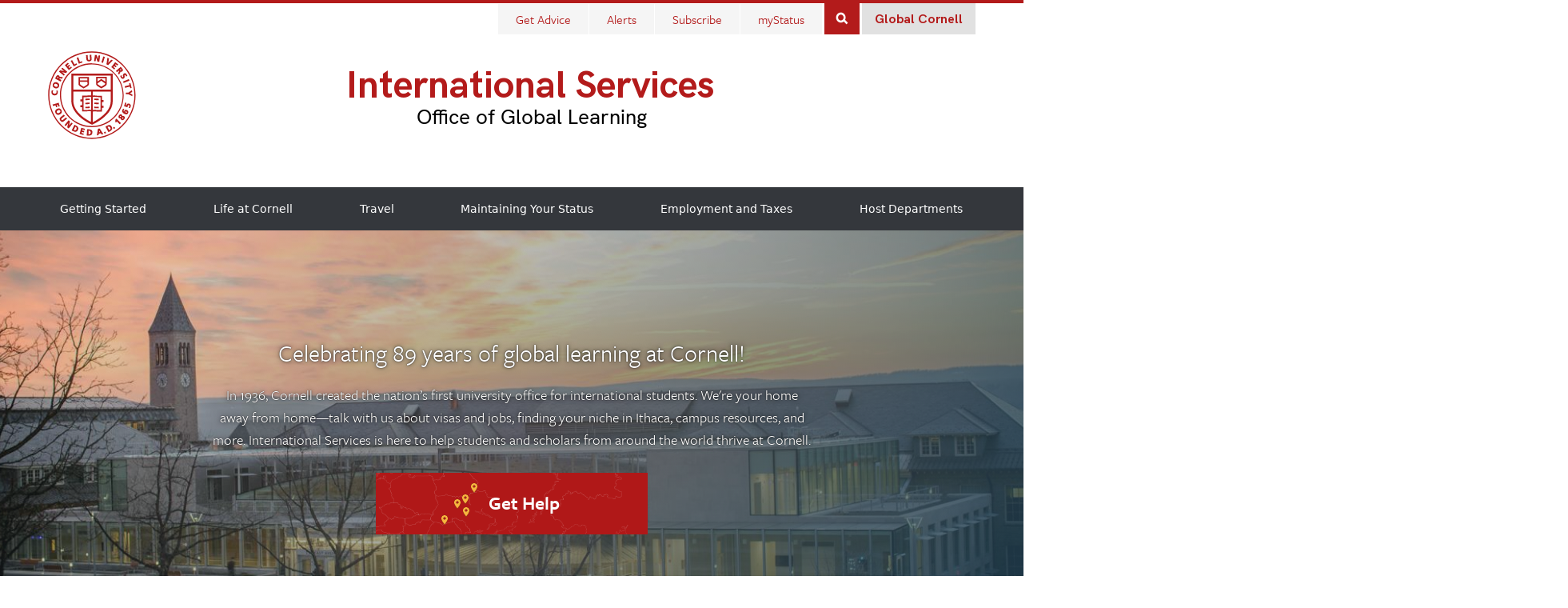

--- FILE ---
content_type: text/html; charset=UTF-8
request_url: https://international.globallearning.cornell.edu/
body_size: 8782
content:
<!DOCTYPE html>
<html lang="en" dir="ltr" prefix="og: https://ogp.me/ns#">
<head>
  <meta http-equiv="X-UA-Compatible" content="IE=edge">
  <meta charset="utf-8" />
<link rel="canonical" href="https://international.globallearning.cornell.edu/" />
<link rel="shortlink" href="https://international.globallearning.cornell.edu/" />
<meta name="google-site-verification" content="Hb1Y0GioES4L59Iio1Eo75QxOemZmVmJQ93fz0s4Se4" />
<meta name="Generator" content="Drupal 11 (https://www.drupal.org)" />
<meta name="MobileOptimized" content="width" />
<meta name="HandheldFriendly" content="true" />
<meta name="viewport" content="width=device-width, initial-scale=1.0" />
<link rel="icon" href="/themes/custom/cwd_is/favicon.ico" type="image/vnd.microsoft.icon" />

  <title>Home | International Services</title>
  <link rel="stylesheet" href="https://use.typekit.net/nwp2wku.css">
  <link rel="stylesheet" media="all" href="/sites/default/files/css/css_SOz171aGzf2kWNmw3EYljEXy1cBDUU6XQfb-2P9-QGY.css?delta=0&amp;language=en&amp;theme=cwd_is&amp;include=eJxdjVEOgzAMQy9UyJFQaKMqENqtSVd6-wGCH35s-VmyfS4EodQPyogL7s63MM2oBFHyjDKodeEUL876prTb4euzcEe3fCuVPlUGTkYlHVXjEMkGr-q0q9EG54v7MTWFS8cthyr0BzaEOLw" />
<link rel="stylesheet" media="all" href="/sites/default/files/css/css_44k7WksJdmXBi5AvBwuqstJOMRVOjUPxB1xAsyqJcs0.css?delta=1&amp;language=en&amp;theme=cwd_is&amp;include=eJxdjVEOgzAMQy9UyJFQaKMqENqtSVd6-wGCH35s-VmyfS4EodQPyogL7s63MM2oBFHyjDKodeEUL876prTb4euzcEe3fCuVPlUGTkYlHVXjEMkGr-q0q9EG54v7MTWFS8cthyr0BzaEOLw" />

  <script type="application/json" data-drupal-selector="drupal-settings-json">{"path":{"baseUrl":"\/","pathPrefix":"","currentPath":"node\/3","currentPathIsAdmin":false,"isFront":true,"currentLanguage":"en"},"pluralDelimiter":"\u0003","suppressDeprecationErrors":true,"gtag":{"tagId":"G-Q986T6XC8Q","consentMode":false,"otherIds":[],"events":[],"additionalConfigInfo":{"cookie_domain":"international.globallearning.cornell.edu"}},"ajaxPageState":{"libraries":"eJxdjUkOgDAMAz_UNk9CoY1CIVDUhO33LIILF1szsuS4paZFJWApLYpXOyRP7OLnO8JE1WuseTZ9fNb_mna7eoBUlxklvOi4FBZqDBn4ij8H7HF3eqjRCPeZWzNtCk-GsaRF6ARwaj3Q","theme":"cwd_is","theme_token":null},"ajaxTrustedUrl":[],"data":{"extlink":{"extTarget":false,"extTargetAppendNewWindowDisplay":true,"extTargetAppendNewWindowLabel":"(opens in a new window)","extTargetNoOverride":false,"extNofollow":false,"extTitleNoOverride":false,"extNoreferrer":false,"extFollowNoOverride":false,"extClass":"ext","extLabel":"(link is external)","extImgClass":false,"extSubdomains":false,"extExclude":"","extInclude":"","extCssExclude":".link-button, .no-extlink, .social-media, .top-tasks","extCssInclude":"","extCssExplicit":"#gc-menu, .footer-links","extAlert":false,"extAlertText":"This link will take you to an external web site. We are not responsible for their content.","extHideIcons":false,"mailtoClass":"0","telClass":"","mailtoLabel":"(link sends email)","telLabel":"(link is a phone number)","extUseFontAwesome":false,"extIconPlacement":"append","extPreventOrphan":false,"extFaLinkClasses":"fa fa-external-link","extFaMailtoClasses":"fa fa-envelope-o","extAdditionalLinkClasses":"","extAdditionalMailtoClasses":"","extAdditionalTelClasses":"","extFaTelClasses":"fa fa-phone","allowedDomains":[],"extExcludeNoreferrer":""}},"ckeditor5Premium":{"isMediaInstalled":true},"user":{"uid":0,"permissionsHash":"13417d4829d1ec80d413eacaa09afafb8dcb655d81f95a68c24ae8c299dcbb6e"}}</script>
<script src="/core/assets/vendor/jquery/jquery.min.js?v=4.0.0-rc.1"></script>
<script src="/sites/default/files/js/js_Ubv6mQQqzL7-xGXkaB-atasZR80sfVa95aZ6FSjvTFY.js?scope=header&amp;delta=1&amp;language=en&amp;theme=cwd_is&amp;include=eJxdiksOgCAMBS_E50ikQlPRRgitEW8vMbph8yYzefFKYQFBT1wWYCt6cz7IxL-vCAmbldhyVXl7lvmNXQd3n9pZgd2nhkohxqBAnsbM7mCD_gCrCDHK"></script>
<script src="/modules/contrib/google_tag/js/gtag.js?t96cm1"></script>

</head>
<body class="path-frontpage page-node-type-page home cu-seal cu-white landing-page">
 <div id="skipnav">
            <a href="#intro">Skip to main content</a>
    </div>
  <div id="cu-search" class="cu-search">
    <div class="container-fluid">
      <form id="cu-search-form" role="search" action="/search/node/" method="get">
        <label for="cu-search-query" class="sr-only">Search:</label>
        <input type="text" id="cu-search-query" name="s" value="" size="30">
        <button name="btnG" id="cu-search-submit" type="submit" value="go"><span class="sr-only">Submit Search</span></button>

        <div class="search-filters">
          <h2 class="sr-only">Search Filters:</h2>
          <input type="radio" id="cu-search-filter1" name="sitesearch" value="thissite" checked="checked">
          <label for="cu-search-filter1"><span class="sr-only">Search </span>This Site</label>
          <input type="radio" id="cu-search-filter2" name="sitesearch" value="cornell">
          <label for="cu-search-filter2"><span class="sr-only">Search </span>Cornell</label>
        </div>
      </form>
    </div>
  </div>

 <div id="brand" class="band">
    <div class="stunt-double"><div class="stunt-double"></div></div>
		<header id="cu-header">
			<div class="cu45-helper"></div>
			<div class="container-fluid cu-brand">
				<h1 class="cu-logo"><a href="https://www.cornell.edu/"><img class="sr-only" src="/themes/custom/cwd_base/images/cornell/bold_cornell_logo_simple_b31b1b.svg" alt="Cornell University" width="245" height="62"></a></h1>
				<div class="cu-unit">
                    <h2><a href="/">International Services</a></h2>
                    <p><a href="https://globallearning.cornell.edu/"> Office of Global Learning</a></p>
				</div>
				<div class="buttons">

          <nav id="gc-menu" aria-label="Global Cornell Menu">
            <button class="mobile-button" id="gc-menu-button" aria-expanded="false">Global Cornell</button>
              
              <ul>
              <li>
        <a href="https://global.cornell.edu/about">What is Global Cornell?</a>
              </li>
          <li>
        <a href="https://global.cornell.edu/hub/home">Global Hubs</a>
              </li>
          <li>
        <a href="https://global.cornell.edu/global-grand-challenge-future/about">Global Grand Challenges</a>
              </li>
          <li>
        <a href="https://global.cornell.edu/sub/operations">Global Operations</a>
              </li>
          <li>
        <a href="https://einaudi.cornell.edu/">Einaudi Center</a>
              </li>
          <li>
        <a href="https://abroad.globallearning.cornell.edu/">Education Abroad</a>
              </li>
          <li>
        <a href="https://international.globallearning.cornell.edu/">International Services</a>
              </li>
        </ul>
  

 
          </nav>

					<button class="mobile-button" id="mobile-nav">Main Menu</button>
					<button class="mobile-button" id="cu-search-button">Search</button>
					  <nav id="utility-navigation" aria-label="Main Navigation">
  
              <ul class="menu list-menu links">
                    <li class="menu-item">
                <a href="/get-advice" data-drupal-link-system-path="node/187">          <span>Get Advice</span>
        </a>
              </li>
                <li class="menu-item">
                <a href="/alerts" data-drupal-link-system-path="node/21">          <span>Alerts</span>
        </a>
              </li>
                <li class="menu-item">
                <a href="/subscribe" data-drupal-link-system-path="node/6588">          <span>Subscribe</span>
        </a>
              </li>
                <li class="menu-item">
                <a href="https://mystatus.globallearning.cornell.edu/">          <span>myStatus</span>
        </a>
              </li>
        </ul>
  


</nav>


				</div>
			</div>
		</header>
		<header id="site-header">
        <nav class="dropdown-menu" id="main-navigation" aria-label="Main Navigation">
          <div class="container-fluid">
                        <a id="mobile-home" href="/" tabindex="-1"><span class="sr-only">Home</span></a>
                                  </div>
        </nav>
        		</header>
	</div>
	

                <div class="wrap-hero" id="intro">
                    <div class="band band-hero padded"  style="background-image: url(/sites/default/files/styles/homepage_background/public/2019-02/2016_0098_026_select.jpg?h=138ce2e2&amp;itok=Xwk59Zfj);">
                                            <div class="container-fluid">
                            <div class="row">
                              <div id="block-homepagewelcome" class="block block-block-content block-block-content77d67f0a-b35a-4edd-aac0-b63e77537b7b">
  
    
      <h2 class="sans">Celebrating 89 years of global learning at Cornell!</h2><p>In 1936, Cornell created the nation’s first university office for international students. We're your home away from home—talk with us about visas and jobs, finding your niche in Ithaca, campus resources, and more. International Services is here to help students and scholars from around the world thrive at Cornell.</p><p><a class="link-block gateway-button gateway-is" href="/get-advice"><span>Get Help</span></a></p>
  </div>


                            </div>
                        </div>
                    </div>
                                    </div>
             
   


<div class="band band-featured home-slider-wrapper" role="complementary">
    <div class="container-fluid">
        <div class="row">
            <div class="content">
                <div class="constrain-480">
                      <section class="band padded" aria-label="" id="home-spotlights">
  <div class="band section-heading">
    <div class="container-fluid">
      <div class="row">
        <div class="content">
          <h2 id="spotlights" class="alt anchor-target"></h2>
        </div>
      </div>
    </div>
  </div>
  <div class="container-fluid">
    <div class="row">
      <div class="content">
        <div class="view card-slider max-1 pips-large no-background">
          <div class="view-content cards">

            <div class="views-row card">
  <div>

    <figure class="home-featured-editorial">
      <div>
                        <img src="/sites/default/files/styles/homepage_featured_spotlight_image/public/2020-01/Arts%20quad%20in%20winter600_0.jpg?h=305579de&amp;itok=9NbPaPEE" alt="Arts Quad in winter" />
      </div>
      <figcaption class="meta">
        <h2>Spotlight</h2>
                                  <h3 class="sans"><a href="/employment-and-taxes/us-income-tax-basics">Wait to File Your Taxes!</a></h3>
                <p><span>We'll email you about tax requirements and how to file after Cornell has mailed all tax documents to the international community and our </span><a href="/employment-and-taxes/file-your-return-sprintax" data-entity-type="node" data-entity-uuid="d48a8ccd-55f3-4c24-9576-3e5b01a18482" data-entity-substitution="canonical" title="File Your Return with Sprintax"><span>free tax software, Sprintax</span></a><span>, is updated for the year. <strong>This typically happens in mid-March. </strong>If you received any U.S. income in 2025, you will need to file some U.S. tax forms by the April 15 filing deadline.</span></p>
      </figcaption>
    </figure>

  </div>
</div>
<div class="views-row card">
  <div>

    <figure class="home-featured-editorial">
      <div>
                        <img src="/sites/default/files/styles/homepage_featured_spotlight_image/public/2019-05/UP_2016_0380_085_select.jpg?h=7ee97c1d&amp;itok=i6ja5-8K" alt="engineering student working in lab" />
      </div>
      <figcaption class="meta">
        <h2>Spotlight</h2>
                                  <h3 class="sans"><a href="https://www.youtube.com/watch?v=LfO0JnCxqjI&amp;list=PLrQWZABeqo_tbRKZfoDSfLEi7px6F7rad&amp;index=1">Getting Started with OPT</a></h3>
                <p>Are you a Cornell international student thinking about applying for OPT? We have videos that outline the process and steps!&nbsp;<a href="https://www.youtube.com/watch?v=LfO0JnCxqjI&amp;list=PLrQWZABeqo_tbRKZfoDSfLEi7px6F7rad&amp;index=1">Watch the Getting Started video</a>.</p>
      </figcaption>
    </figure>

  </div>
</div>
<div class="views-row card">
  <div>

    <figure class="home-featured-editorial">
      <div>
                        <img src="/sites/default/files/styles/homepage_featured_spotlight_image/public/2025-03/1020_10_014_select.jpg?h=60f9f39d&amp;itok=y_UxlK0_" alt="Cornell Tower at dusk" />
      </div>
      <figcaption class="meta">
        <h2>Spotlight</h2>
                                  <h3 class="sans"><a href="https://info.cornell.edu/executive-orders/international/">Immigration Policy Updates </a></h3>
                <p>Watch a <a href="https://vod.video.cornell.edu/media/Immigration+Policy+Updates%3A+What+Cornells+International+Community+Should+Know/1_325b0778/374613122">recorded webinar</a> designed <span>to help you navigate recent and potential policy changes—including the proposed alien registration order, visa challenges, and a possible travel ban.&nbsp;</span></p>
      </figcaption>
    </figure>

  </div>
</div>


          </div>
        </div>
      </div>
    </div>
  </div>
</section>



                </div>
            </div>
        </div>
    </div>
</div>


<div class="band band-spotlights padded sidebar sidebar-right" role="complementary">
    <div class="container-fluid">
        <div class="row">
            <div class="primary">
              <div> <!--- class="two-col padded"> --->
                  <div class="views-element-container block block-views block-views-blockalerts-alerts-block" id="block-views-block-alerts-alerts-block-2">
  
      <h2>Alerts</h2>
    
      <div class="js-view-dom-id-4a600905a6bed26862dd4762e0708a2beac8b8c015f9af6cad2923ffc1b3704a view view-alerts view-display-id-alerts_block cwd-component cwd-component-rows">
  
  
  

      <header>
      <div class="js-view-dom-id-45ab52390000cc4d09bd89a9b52971f8d1b4c293578bbc115ad1465634316a7e view view-alerts view-display-id-alerts_featured_block cwd-component cwd-component-rows">
  
  
  

  
  
  


  
  

  
  

  
  
</div>

    </header>
  
  
  


      <div class="view-content">
        
  <div class="views-row card">
    <div class="views-field views-field-nothing"><span class="field-content"><div class="node">
    <div class="field field-name-title title">
      <h3 class="sans"><a href="https://international.globallearning.cornell.edu/alerts/guidance-immigrant-visas-paused"><span class="deco">Guidance: New Immigrant Visas Paused for 75 Countries</span></a></h3>
    </div>
  <div class="field field-name-date date">
    January 15, 2026
  </div>
    <div class="field field-name-summary summary">
      <p>The U.S. will stop issuing new immigrant visas to people applying from 75 countries. Most of Cornell’s international community is not affected by this measure.</p>
    </div>
</div></span></div>
  </div>
  
  <div class="views-row card">
    <div class="views-field views-field-nothing"><span class="field-content"><div class="node">
    <div class="field field-name-title title">
      <h3 class="sans"><a href="https://international.globallearning.cornell.edu/alerts/guidance-new-and-continuing-travel-ban"><span class="deco">Guidance: New and Continuing Travel Ban</span></a></h3>
    </div>
  <div class="field field-name-date date">
    December 16, 2025
  </div>
    <div class="field field-name-summary summary">
      <p>The White House has announced that a significant expansion of the travel ban will take effect on January 1. The list now includes 39 fully and partially restricted countries.</p>
    </div>
</div></span></div>
  </div>
  
  <div class="views-row card">
    <div class="views-field views-field-nothing"><span class="field-content"><div class="node">
    <div class="field field-name-title title">
      <h3 class="sans"><a href="https://international.globallearning.cornell.edu/alerts/update-current-travel-advisory"><span class="deco">Update: Current Travel Advisory</span></a></h3>
    </div>
  <div class="field field-name-date date">
    December 16, 2025
  </div>
    <div class="field field-name-summary summary">
      <p>If you're planning international travel, be aware that U.S. federal travel restrictions continue to evolve. Read our updated guidance to prepare for your winter break travel and return to campus.</p>
    </div>
</div></span></div>
  </div>

    </div>
  
  

  
  

      <footer>
      <a href="/alerts"><span class="deco">See all alerts</span><span class="fa fa-angle-right"></span></a>
    </footer>
  
  
</div>


  </div>


              </div>
            </div>

            <div class="secondary">
                <div class="views-element-container block block-views block-views-blockevents-event-short" id="block-views-block-events-event-short">
  
      <h2>Events</h2>
    
      <div class="js-view-dom-id-c85df9c3b91ab11c42eed407f77329475ed19153f8391d7fa6a874c93f08b72a view view-events view-display-id-event_short cwd-component cwd-component-rows">
  
  
  

  
  
  


      <div class="view-content">
        
  <div class="views-row card">
    <div class="events">
  <a href="https://events.cornell.edu/event/international-scholar-coffee-hour-jan-26" class="group-link-wrapper field-group-link">
    <time title="January 30th" datetime="2026-01-30">
        <day>30</day>
        <month>Jan</month>
    </time>
    <div class="field title">
      <h3>International Scholar, Graduate, and Professional Student Coffee Hour</h3>
    </div>
    <div class="field meta">
      <p><span class="zmdi zmdi-time"></span><span class="sr-only">Time: </span>10:00am</p>
       
        <p><span class="zmdi zmdi-pin"></span><span class="sr-only">Location: </span>Big Red Barn, Greenhouse</p>
          </div>
  </a>
</div>

  </div>
  
  <div class="views-row card">
    <div class="events">
  <a href="https://events.cornell.edu/event/sprintax-nonresident-tax-webinar-feb-2026" class="group-link-wrapper field-group-link">
    <time title="February 3rd" datetime="2026-02-03">
        <day>3</day>
        <month>Feb</month>
    </time>
    <div class="field title">
      <h3>Sprintax Nonresident Tax Webinar</h3>
    </div>
    <div class="field meta">
      <p><span class="zmdi zmdi-time"></span><span class="sr-only">Time: </span>12:00pm</p>
              <p><span class="zmdi zmdi-pin"></span><span class="sr-only">Location: </span>Virtual</p>
          </div>
  </a>
</div>

  </div>

    </div>
  
  

  
  

      <footer>
      <a href="/events"><span class="deco">See all events</span><span class="fa fa-angle-right"></span></a>
    </footer>
  
  
</div>


  </div>


            </div>
        </div>
    </div>
</div>

<div class="band sidebar padded sidebar-right -accent1 home-supplement top-tasks" role="complementary">
    <div class="container-fluid">
        <div class="row">
            

<h2>Top Tasks Now</h2>
	<ul class="list-menu links six">
	  
  <li class="glis-global">
    <a href="https://mystatus.globallearning.cornell.edu/"><span class="deco">myStatus Portal</span></a>
  </li>


  
  <li class="glis-pencil">
    <a href="/getting-started/status-activation-students"><span class="deco">Status Activation (Students)</span></a>
  </li>


  
  <li class="glis-briefcase">
    <a href="/getting-started/status-activation-scholars"><span class="deco">Status Activation (Scholars)</span></a>
  </li>


  
  <li class="glis-location">
    <a href="/life-cornell/bring-spouse-or-children"><span class="deco">Bring Dependents</span></a>
  </li>


  
  <li class="glis-profile-female">
    <a href="/employment-and-taxes/apply-ssn"><span class="deco">Apply for SSN</span></a>
  </li>


  
  <li class="glis-telescope">
    <a href="/host-departments/immigration-sponsorship-policies"><span class="deco">Hire a Researcher</span></a>
  </li>



</ul>


        </div>
    </div>
</div>

<div class="band sidebar padded accent2 home-supplement campus-resources" role="complementary">
    <div class="container-fluid">
    <div class="row">
        
<h2>Campus Resources</h2>
<div class="view cwd-component cwd-card-grid">
  
  <div class="views-row card">
    <div class="group-image field-group field-group-html-element">
     <a href="https://health.cornell.edu/resources/especially-for/international-students">
      <div class="field field-name-field-featured emblem">
        <span class="deco">Cornell Health</span>
      </div>
      <div class="field field-name-field-species overlay">
        Health Resources and Patient Advocates
      </div>
      <div class="field field-name-field-image image">
        
              <img loading="lazy" src="/sites/default/files/styles/views_thumbnail_480x480/public/2019-05/UP_2016_0443_016_select.jpg?h=e924fdef&amp;itok=R4Z5eDYv" width="480" height="480" alt="international students dancing with parasols" />



      
      </div>
      </a>
    </div>
  </div>

  <div class="views-row card">
    <div class="group-image field-group field-group-html-element">
     <a href="https://info.cornell.edu/executive-orders/">
      <div class="field field-name-field-featured emblem">
        <span class="deco">Information on Executive Orders</span>
      </div>
      <div class="field field-name-field-species overlay">
        Guidance on New Executive Order Impacts
      </div>
      <div class="field field-name-field-image image">
        
              <img loading="lazy" src="/sites/default/files/styles/views_thumbnail_480x480/public/2025-02/2021_1215_RY_018_crop.jpg?h=fe4823af&amp;itok=oMBlAtZo" width="480" height="480" alt="Student walking towards the Arts Quad" />



      
      </div>
      </a>
    </div>
  </div>

  <div class="views-row card">
    <div class="group-image field-group field-group-html-element">
     <a href="https://finaid.cornell.edu/apply-aid/prospective-applicants/prospective-international-applicants">
      <div class="field field-name-field-featured emblem">
        <span class="deco">Financial Aid</span>
      </div>
      <div class="field field-name-field-species overlay">
        Scholarships, Loans, and Student Jobs
      </div>
      <div class="field field-name-field-image image">
        
              <img loading="lazy" src="/sites/default/files/styles/views_thumbnail_480x480/public/2019-05/financial.dairy_.jpg?h=644a7fe9&amp;itok=BmB1ICHs" width="480" height="480" alt="international student worker at Cornell Dairy, tasting ice cream" />



      
      </div>
      </a>
    </div>
  </div>

  <div class="views-row card">
    <div class="group-image field-group field-group-html-element">
     <a href="https://global.cornell.edu/sub/operations">
      <div class="field field-name-field-featured emblem">
        <span class="deco">Global Operations</span>
      </div>
      <div class="field field-name-field-species overlay">
        Global Resources for Faculty and Staff
      </div>
      <div class="field field-name-field-image image">
        
              <img loading="lazy" src="/sites/default/files/styles/views_thumbnail_480x480/public/2019-03/UP_0630_14_071A_pano_select.jpg?h=6c4afcbd&amp;itok=uAOTYB5V" width="480" height="480" alt="&quot;&quot;" />



      
      </div>
      </a>
    </div>
  </div>

  <div class="views-row card">
    <div class="group-image field-group field-group-html-element">
     <a href="https://finance.cornell.edu/tax/foreignnationals/taxprofile">
      <div class="field field-name-field-featured emblem">
        <span class="deco">Tax Office</span>
      </div>
      <div class="field field-name-field-species overlay">
        Foreign National Tax Profile and More
      </div>
      <div class="field field-name-field-image image">
        
              <img loading="lazy" src="/sites/default/files/styles/views_thumbnail_480x480/public/2019-03/2016_0284_025_select.jpg?h=0dc1100d&amp;itok=-nxOqMN2" width="480" height="480" alt="&quot;&quot;" />



      
      </div>
      </a>
    </div>
  </div>

  <div class="views-row card">
    <div class="group-image field-group field-group-html-element">
     <a href="https://career.cornell.edu/channels/international/">
      <div class="field field-name-field-featured emblem">
        <span class="deco">Career Services</span>
      </div>
      <div class="field field-name-field-species overlay">
        Job Search Help for International Students
      </div>
      <div class="field field-name-field-image image">
        
              <img loading="lazy" src="/sites/default/files/styles/views_thumbnail_480x480/public/2019-05/career.UP_2017_0658_015_select.jpg?h=b8371424&amp;itok=ocRWdApM" width="480" height="480" alt="international students running at commencement" />



      
      </div>
      </a>
    </div>
  </div>

</div>


    </div>
    </div>
</div>



 
 <footer>
  <!-- HIDE SLOGAN
  <div class="pre-footer">
    <div class="container-fluid sidebar-left">
      <div class="row">
        <div class="content">
          <h2 class="slogan"><span class="icon icon-clocktower-bold"></span>Every person. Every study. <em>Everywhere.</em></h2>
        </div>
      </div>
    </div>
  </div> -->
  <div class="main-footer">
    <div class="container-fluid sidebar-left">
      <div class="row">
        <div class="primary">
            <div id="block-footerlinks" class="block block-block-content block-block-content9048bdd6-4c27-4e66-a6ea-6eae978cbd09">
  
    
      <div class="two-col padded footer-links"><div><h3 class="h6">What is Global Cornell?</h3><p><a href="https://global.cornell.edu/">Global Cornell</a> connects Cornell with the world. Our internationally engaged units foster high-impact international research and collaborations, teach and mentor the next generation of global citizens, and support international experiences and cultural exchange for all Cornellians.</p></div><div><h3 class="h6">Explore Global Cornell</h3><ul class="list-menu vertical"><li><a href="https://global.cornell.edu/global-hubs">Global Hubs</a></li><li><a href="https://global.cornell.edu/global-grand-challenge-future/about">Global Grand Challenges</a></li><li><a href="https://global.cornell.edu/sub/operations">Global Operations</a></li><li><a href="https://einaudi.cornell.edu/">Einaudi Center&nbsp;for International Studies</a></li><li><a href="https://abroad.globallearning.cornell.edu">Education Abroad</a></li><li><a href="https://international.globallearning.cornell.edu/">International Services</a></li></ul></div></div>
  </div>


        </div>
        <div class="secondary">
            
  <h2 class="h5">International Services</h2>
  <h3>Office of Global Learning</h3><p>Cornell University<br>300 Caldwell Hall<br>Ithaca, NY 14853</p><p><a class="link-phone" href="tel:+1-607-255-5243">+1 (607) 255-5243</a><br>Find us on:&nbsp; <a class="link-social link-icon" href="https://www.instagram.com/global_cornell/"><span class="fa fa-instagram"></span>Instagram</a></p><p><a class="link-block" href="/node/187">Get Advice</a></p>


        </div>
      </div>
    </div>
  </div>
  <div class="sub-footer">
    <div class="container-fluid">
      <div class="row">
        <div class="content">
            <div id="block-copyright" class="block block-block-content block-block-contente8db85ac-5518-48cf-ad62-1f805e1811a5">
  
    
      <div class="left-col"><a href="https://www.cornell.edu/"><span>Cornell University</span></a><span> © 2026</span></div><div class="right-col"><a href="https://hr.cornell.edu/about/workplace-rights/equal-education-and-employment"><span>Equal Education &amp; Employment</span></a> <span>| </span><a href="https://global.cornell.edu/about/ovpia-privacy-policy"><span>Privacy Policy</span></a> <span>| </span><a href="/web-accessibility-help"><span>Web Accessibility Help</span></a></div>
  </div>


        </div>
      </div>
    </div>
  </div>
</footer>
<script src="/sites/default/files/js/js_Ln3X9oIix-izBd26oLClpFjGTa_oGiGkoFGlOIpW7ss.js?scope=footer&amp;delta=0&amp;language=en&amp;theme=cwd_is&amp;include=eJxdiksOgCAMBS_E50ikQlPRRgitEW8vMbph8yYzefFKYQFBT1wWYCt6cz7IxL-vCAmbldhyVXl7lvmNXQd3n9pZgd2nhkohxqBAnsbM7mCD_gCrCDHK"></script>

<!-- Cornell Emergency banner removed Feb. 2021  -->
<!-- <script src="https://embanner.univcomm.cornell.edu/OWC-emergency-banner.js" type="text/javascript" async></script> -->
</body>
</html>


--- FILE ---
content_type: image/svg+xml
request_url: https://international.globallearning.cornell.edu/themes/custom/cwd_is/images/ogl/map_pins.svg
body_size: 2556
content:
<?xml version="1.0" encoding="UTF-8"?>
<svg width="47px" height="53px" viewBox="0 0 47 53" version="1.1" xmlns="http://www.w3.org/2000/svg" xmlns:xlink="http://www.w3.org/1999/xlink">
    <!-- Generator: Sketch 52.4 (67378) - http://www.bohemiancoding.com/sketch -->
    <title>Map Pins</title>
    <desc>Created with Sketch.</desc>
    <defs>
        <path d="M28.0878906,16.1289062 C28.889978,15.3268189 29.8561142,14.9257812 30.9863281,14.9257812 C32.1165421,14.9257812 33.0826783,15.3222617 33.8847656,16.1152344 C34.686853,16.9082071 35.0878906,17.869786 35.0878906,19 C35.0878906,19.565107 34.946616,20.2167932 34.6640625,20.9550781 C34.381509,21.6933631 34.0397156,22.37695 33.6386719,23.0058594 C33.2376282,23.6347688 32.8365906,24.2272108 32.4355469,24.7832031 C32.0345032,25.3391955 31.697267,25.7812484 31.4238281,26.109375 L30.9863281,26.5742188 C30.8769526,26.4648432 30.7311207,26.3007823 30.5488281,26.0820312 C30.3665356,25.8632802 30.0429711,25.4394563 29.578125,24.8105469 C29.113279,24.1816375 28.6985696,23.5709665 28.3339844,22.9785156 C27.9693992,22.3860647 27.6412775,21.7161496 27.3496094,20.96875 C27.0579413,20.2213504 26.9121094,19.565107 26.9121094,19 C26.9121094,17.869786 27.3040326,16.9127643 28.0878906,16.1289062 Z M29.9472656,20.0390625 C30.2389338,20.3125014 30.5852845,20.4492188 30.9863281,20.4492188 C31.3873718,20.4492188 31.7337225,20.3079441 32.0253906,20.0253906 C32.3170588,19.7428371 32.4628906,19.4010437 32.4628906,19 C32.4628906,18.5989563 32.3170588,18.2571629 32.0253906,17.9746094 C31.7337225,17.6920559 31.3873718,17.5507812 30.9863281,17.5507812 C30.5852845,17.5507812 30.243491,17.6920559 29.9609375,17.9746094 C29.678384,18.2571629 29.5371094,18.5989563 29.5371094,19 C29.5371094,19.4010437 29.6738268,19.7473944 29.9472656,20.0390625 Z" id="path-1"></path>
        <path d="M2.08789062,42.1289062 C2.88997797,41.3268189 3.85611414,40.9257812 4.98632812,40.9257812 C6.11654211,40.9257812 7.08267828,41.3222617 7.88476562,42.1152344 C8.68685297,42.9082071 9.08789062,43.869786 9.08789062,45 C9.08789062,45.565107 8.946616,46.2167932 8.6640625,46.9550781 C8.381509,47.6933631 8.03971555,48.37695 7.63867188,49.0058594 C7.2376282,49.6347688 6.83659055,50.2272108 6.43554688,50.7832031 C6.0345032,51.3391955 5.69726699,51.7812484 5.42382812,52.109375 L4.98632812,52.5742188 C4.87695258,52.4648432 4.7311207,52.3007823 4.54882812,52.0820312 C4.36653555,51.8632802 4.04297107,51.4394563 3.578125,50.8105469 C3.11327893,50.1816375 2.69856953,49.5709665 2.33398438,48.9785156 C1.96939922,48.3860647 1.6412775,47.7161496 1.34960938,46.96875 C1.05794125,46.2213504 0.912109375,45.565107 0.912109375,45 C0.912109375,43.869786 1.30403254,42.9127643 2.08789062,42.1289062 Z M3.94726562,46.0390625 C4.23893375,46.3125014 4.58528445,46.4492188 4.98632812,46.4492188 C5.3873718,46.4492188 5.7337225,46.3079441 6.02539062,46.0253906 C6.31705875,45.7428371 6.46289062,45.4010437 6.46289062,45 C6.46289062,44.5989563 6.31705875,44.2571629 6.02539062,43.9746094 C5.7337225,43.6920559 5.3873718,43.5507812 4.98632812,43.5507812 C4.58528445,43.5507812 4.243491,43.6920559 3.9609375,43.9746094 C3.678384,44.2571629 3.53710938,44.5989563 3.53710938,45 C3.53710938,45.4010437 3.67382676,45.7473944 3.94726562,46.0390625 Z" id="path-2"></path>
        <path d="M18.0878906,22.1289062 C18.889978,21.3268189 19.8561142,20.9257812 20.9863281,20.9257812 C22.1165421,20.9257812 23.0826783,21.3222617 23.8847656,22.1152344 C24.686853,22.9082071 25.0878906,23.869786 25.0878906,25 C25.0878906,25.565107 24.946616,26.2167932 24.6640625,26.9550781 C24.381509,27.6933631 24.0397156,28.37695 23.6386719,29.0058594 C23.2376282,29.6347688 22.8365906,30.2272108 22.4355469,30.7832031 C22.0345032,31.3391955 21.697267,31.7812484 21.4238281,32.109375 L20.9863281,32.5742188 C20.8769526,32.4648432 20.7311207,32.3007823 20.5488281,32.0820312 C20.3665356,31.8632802 20.0429711,31.4394563 19.578125,30.8105469 C19.113279,30.1816375 18.6985696,29.5709665 18.3339844,28.9785156 C17.9693992,28.3860647 17.6412775,27.7161496 17.3496094,26.96875 C17.0579413,26.2213504 16.9121094,25.565107 16.9121094,25 C16.9121094,23.869786 17.3040326,22.9127643 18.0878906,22.1289062 Z M19.9472656,26.0390625 C20.2389338,26.3125014 20.5852845,26.4492188 20.9863281,26.4492188 C21.3873718,26.4492188 21.7337225,26.3079441 22.0253906,26.0253906 C22.3170588,25.7428371 22.4628906,25.4010437 22.4628906,25 C22.4628906,24.5989563 22.3170588,24.2571629 22.0253906,23.9746094 C21.7337225,23.6920559 21.3873718,23.5507812 20.9863281,23.5507812 C20.5852845,23.5507812 20.243491,23.6920559 19.9609375,23.9746094 C19.678384,24.2571629 19.5371094,24.5989563 19.5371094,25 C19.5371094,25.4010437 19.6738268,25.7473944 19.9472656,26.0390625 Z" id="path-3"></path>
        <path d="M29.0878906,32.1289062 C29.889978,31.3268189 30.8561142,30.9257812 31.9863281,30.9257812 C33.1165421,30.9257812 34.0826783,31.3222617 34.8847656,32.1152344 C35.686853,32.9082071 36.0878906,33.869786 36.0878906,35 C36.0878906,35.565107 35.946616,36.2167932 35.6640625,36.9550781 C35.381509,37.6933631 35.0397156,38.37695 34.6386719,39.0058594 C34.2376282,39.6347688 33.8365906,40.2272108 33.4355469,40.7832031 C33.0345032,41.3391955 32.697267,41.7812484 32.4238281,42.109375 L31.9863281,42.5742188 C31.8769526,42.4648432 31.7311207,42.3007823 31.5488281,42.0820312 C31.3665356,41.8632802 31.0429711,41.4394563 30.578125,40.8105469 C30.113279,40.1816375 29.6985696,39.5709665 29.3339844,38.9785156 C28.9693992,38.3860647 28.6412775,37.7161496 28.3496094,36.96875 C28.0579413,36.2213504 27.9121094,35.565107 27.9121094,35 C27.9121094,33.869786 28.3040326,32.9127643 29.0878906,32.1289062 Z M30.9472656,36.0390625 C31.2389338,36.3125014 31.5852845,36.4492188 31.9863281,36.4492188 C32.3873718,36.4492188 32.7337225,36.3079441 33.0253906,36.0253906 C33.3170588,35.7428371 33.4628906,35.4010437 33.4628906,35 C33.4628906,34.5989563 33.3170588,34.2571629 33.0253906,33.9746094 C32.7337225,33.6920559 32.3873718,33.5507812 31.9863281,33.5507812 C31.5852845,33.5507812 31.243491,33.6920559 30.9609375,33.9746094 C30.678384,34.2571629 30.5371094,34.5989563 30.5371094,35 C30.5371094,35.4010437 30.6738268,35.7473944 30.9472656,36.0390625 Z" id="path-4"></path>
        <path d="M39.0878906,2.12890625 C39.889978,1.32681891 40.8561142,0.92578125 41.9863281,0.92578125 C43.1165421,0.92578125 44.0826783,1.32226166 44.8847656,2.11523438 C45.686853,2.90820709 46.0878906,3.86978602 46.0878906,5 C46.0878906,5.56510699 45.946616,6.21679318 45.6640625,6.95507812 C45.381509,7.69336307 45.0397156,8.37694998 44.6386719,9.00585938 C44.2376282,9.63476877 43.8365906,10.2272108 43.4355469,10.7832031 C43.0345032,11.3391955 42.697267,11.7812484 42.4238281,12.109375 L41.9863281,12.5742188 C41.8769526,12.4648432 41.7311207,12.3007823 41.5488281,12.0820312 C41.3665356,11.8632802 41.0429711,11.4394563 40.578125,10.8105469 C40.113279,10.1816375 39.6985696,9.5709665 39.3339844,8.97851562 C38.9693992,8.38606475 38.6412775,7.71614957 38.3496094,6.96875 C38.0579413,6.22135043 37.9121094,5.56510699 37.9121094,5 C37.9121094,3.86978602 38.3040326,2.91276434 39.0878906,2.12890625 Z M40.9472656,6.0390625 C41.2389338,6.31250137 41.5852845,6.44921875 41.9863281,6.44921875 C42.3873718,6.44921875 42.7337225,6.30794412 43.0253906,6.02539062 C43.3170588,5.74283713 43.4628906,5.40104367 43.4628906,5 C43.4628906,4.59895633 43.3170588,4.25716287 43.0253906,3.97460938 C42.7337225,3.69205588 42.3873718,3.55078125 41.9863281,3.55078125 C41.5852845,3.55078125 41.243491,3.69205588 40.9609375,3.97460938 C40.678384,4.25716287 40.5371094,4.59895633 40.5371094,5 C40.5371094,5.40104367 40.6738268,5.74739437 40.9472656,6.0390625 Z" id="path-5"></path>
    </defs>
    <g id="map-pins" stroke="none" stroke-width="1" fill="none" fill-rule="evenodd">
        <g id="map_pins">
            <g id="pin1">
                <use fill="#000000" xlink:href="#path-1"></use>
                <use fill="#F9B23E" xlink:href="#path-1"></use>
            </g>
            <g id="pin2">
                <use fill="#000000" xlink:href="#path-2"></use>
                <use fill="#F9B23E" xlink:href="#path-2"></use>
            </g>
            <g id="pin3">
                <use fill="#000000" xlink:href="#path-3"></use>
                <use fill="#F9B23E" xlink:href="#path-3"></use>
            </g>
            <g id="pin4">
                <use fill="#000000" xlink:href="#path-4"></use>
                <use fill="#F9B23E" xlink:href="#path-4"></use>
            </g>
            <g id="pin5">
                <use fill="#000000" xlink:href="#path-5"></use>
                <use fill="#F9B23E" xlink:href="#path-5"></use>
            </g>
        </g>
    </g>
</svg>

--- FILE ---
content_type: text/javascript
request_url: https://international.globallearning.cornell.edu/sites/default/files/js/js_Ubv6mQQqzL7-xGXkaB-atasZR80sfVa95aZ6FSjvTFY.js?scope=header&delta=1&language=en&theme=cwd_is&include=eJxdiksOgCAMBS_E50ikQlPRRgitEW8vMbph8yYzefFKYQFBT1wWYCt6cz7IxL-vCAmbldhyVXl7lvmNXQd3n9pZgd2nhkohxqBAnsbM7mCD_gCrCDHK
body_size: 3913
content:
/* @license GPL-2.0-or-later https://www.drupal.org/licensing/faq */
(function(){const settingsElement=document.querySelector('head > script[type="application/json"][data-drupal-selector="drupal-settings-json"], body > script[type="application/json"][data-drupal-selector="drupal-settings-json"]');window.drupalSettings={};if(settingsElement!==null)window.drupalSettings=JSON.parse(settingsElement.textContent);})();;
/* @license Public Domain https://raw.githubusercontent.com/jquery/jquery-ui/1.13.2/LICENSE.txt */
!function(e){"use strict";"function"==typeof define&&define.amd?define(["jquery"],e):e(jQuery)}((function(e){"use strict";return e.ui=e.ui||{},e.ui.version="1.13.2"}));

/*!
 * jQuery UI :data 1.13.2
 * http://jqueryui.com
 *
 * Copyright jQuery Foundation and other contributors
 * Released under the MIT license.
 * http://jquery.org/license
 */
!function(e){"use strict";"function"==typeof define&&define.amd?define(["jquery","./version"],e):e(jQuery)}((function(e){"use strict";return e.extend(e.expr.pseudos,{data:e.expr.createPseudo?e.expr.createPseudo((function(n){return function(t){return!!e.data(t,n)}})):function(n,t,r){return!!e.data(n,r[3])}})}));

/*!
 * jQuery UI Disable Selection 1.13.2
 * http://jqueryui.com
 *
 * Copyright jQuery Foundation and other contributors
 * Released under the MIT license.
 * http://jquery.org/license
 */
!function(e){"use strict";"function"==typeof define&&define.amd?define(["jquery","./version"],e):e(jQuery)}((function(e){"use strict";return e.fn.extend({disableSelection:(n="onselectstart"in document.createElement("div")?"selectstart":"mousedown",function(){return this.on(n+".ui-disableSelection",(function(e){e.preventDefault()}))}),enableSelection:function(){return this.off(".ui-disableSelection")}});var n}));

/*!
 * jQuery UI Focusable 1.13.2
 * http://jqueryui.com
 *
 * Copyright jQuery Foundation and other contributors
 * Released under the MIT license.
 * http://jquery.org/license
 */
!function(e){"use strict";"function"==typeof define&&define.amd?define(["jquery","./version"],e):e(jQuery)}((function(e){"use strict";return e.ui.focusable=function(i,t){var n,s,r,u,a,o=i.nodeName.toLowerCase();return"area"===o?(s=(n=i.parentNode).name,!(!i.href||!s||"map"!==n.nodeName.toLowerCase())&&((r=e("img[usemap='#"+s+"']")).length>0&&r.is(":visible"))):(/^(input|select|textarea|button|object)$/.test(o)?(u=!i.disabled)&&(a=e(i).closest("fieldset")[0])&&(u=!a.disabled):u="a"===o&&i.href||t,u&&e(i).is(":visible")&&function(e){var i=e.css("visibility");for(;"inherit"===i;)i=(e=e.parent()).css("visibility");return"visible"===i}(e(i)))},e.extend(e.expr.pseudos,{focusable:function(i){return e.ui.focusable(i,null!=e.attr(i,"tabindex"))}}),e.ui.focusable}));

!function(t){"use strict";"function"==typeof define&&define.amd?define(["jquery","./version"],t):t(jQuery)}((function(t){"use strict";return t.fn._form=function(){return"string"==typeof this[0].form?this.closest("form"):t(this[0].form)}}));

!function(e){"use strict";"function"==typeof define&&define.amd?define(["jquery","./version"],e):e(jQuery)}((function(e){"use strict";return e.ui.ie=!!/msie [\w.]+/.exec(navigator.userAgent.toLowerCase())}));

/*!
 * jQuery UI Keycode 1.13.2
 * http://jqueryui.com
 *
 * Copyright jQuery Foundation and other contributors
 * Released under the MIT license.
 * http://jquery.org/license
 */
!function(e){"use strict";"function"==typeof define&&define.amd?define(["jquery","./version"],e):e(jQuery)}((function(e){"use strict";return e.ui.keyCode={BACKSPACE:8,COMMA:188,DELETE:46,DOWN:40,END:35,ENTER:13,ESCAPE:27,HOME:36,LEFT:37,PAGE_DOWN:34,PAGE_UP:33,PERIOD:190,RIGHT:39,SPACE:32,TAB:9,UP:38}}));

/*!
 * jQuery UI Labels 1.13.2
 * http://jqueryui.com
 *
 * Copyright jQuery Foundation and other contributors
 * Released under the MIT license.
 * http://jquery.org/license
 */
!function(t){"use strict";"function"==typeof define&&define.amd?define(["jquery","./version"],t):t(jQuery)}((function(t){"use strict";return t.fn.labels=function(){var e,s,i,n,a;return this.length?this[0].labels&&this[0].labels.length?this.pushStack(this[0].labels):(n=this.eq(0).parents("label"),(i=this.attr("id"))&&(a=(e=this.eq(0).parents().last()).add(e.length?e.siblings():this.siblings()),s="label[for='"+t.escapeSelector(i)+"']",n=n.add(a.find(s).addBack(s))),this.pushStack(n)):this.pushStack([])}}));

!function(e){"use strict";"function"==typeof define&&define.amd?define(["jquery","./version"],e):e(jQuery)}((function(e){"use strict";return e.ui.plugin={add:function(n,i,t){var u,o=e.ui[n].prototype;for(u in t)o.plugins[u]=o.plugins[u]||[],o.plugins[u].push([i,t[u]])},call:function(e,n,i,t){var u,o=e.plugins[n];if(o&&(t||e.element[0].parentNode&&11!==e.element[0].parentNode.nodeType))for(u=0;u<o.length;u++)e.options[o[u][0]]&&o[u][1].apply(e.element,i)}}}));

!function(e){"use strict";"function"==typeof define&&define.amd?define(["jquery","./version"],e):e(jQuery)}((function(e){"use strict";return e.ui.safeActiveElement=function(e){var n;try{n=e.activeElement}catch(t){n=e.body}return n||(n=e.body),n.nodeName||(n=e.body),n}}));

!function(e){"use strict";"function"==typeof define&&define.amd?define(["jquery","./version"],e):e(jQuery)}((function(e){"use strict";return e.ui.safeBlur=function(n){n&&"body"!==n.nodeName.toLowerCase()&&e(n).trigger("blur")}}));

/*!
 * jQuery UI Scroll Parent 1.13.2
 * http://jqueryui.com
 *
 * Copyright jQuery Foundation and other contributors
 * Released under the MIT license.
 * http://jquery.org/license
 */
!function(t){"use strict";"function"==typeof define&&define.amd?define(["jquery","./version"],t):t(jQuery)}((function(t){"use strict";return t.fn.scrollParent=function(e){var s=this.css("position"),n="absolute"===s,o=e?/(auto|scroll|hidden)/:/(auto|scroll)/,i=this.parents().filter((function(){var e=t(this);return(!n||"static"!==e.css("position"))&&o.test(e.css("overflow")+e.css("overflow-y")+e.css("overflow-x"))})).eq(0);return"fixed"!==s&&i.length?i:t(this[0].ownerDocument||document)}}));

/*!
 * jQuery UI Tabbable 1.13.2
 * http://jqueryui.com
 *
 * Copyright jQuery Foundation and other contributors
 * Released under the MIT license.
 * http://jquery.org/license
 */
!function(e){"use strict";"function"==typeof define&&define.amd?define(["jquery","./version","./focusable"],e):e(jQuery)}((function(e){"use strict";return e.extend(e.expr.pseudos,{tabbable:function(n){var t=e.attr(n,"tabindex"),u=null!=t;return(!u||t>=0)&&e.ui.focusable(n,u)}})}));

/*!
 * jQuery UI Unique ID 1.13.2
 * http://jqueryui.com
 *
 * Copyright jQuery Foundation and other contributors
 * Released under the MIT license.
 * http://jquery.org/license
 */
!function(i){"use strict";"function"==typeof define&&define.amd?define(["jquery","./version"],i):i(jQuery)}((function(i){"use strict";return i.fn.extend({uniqueId:(e=0,function(){return this.each((function(){this.id||(this.id="ui-id-"+ ++e)}))}),removeUniqueId:function(){return this.each((function(){/^ui-id-\d+$/.test(this.id)&&i(this).removeAttr("id")}))}});var e}));

/* @license GPL-2.0-or-later https://www.drupal.org/licensing/faq */
var default_div='#site-header';var default_caption_div='#site-headline';var default_heading2='';var default_slide_time=8;var default_transition_speed=1;var default_autoplay=true;var default_random_start=true;var default_caption_height='8em';var default_image_path='';var default_bg_color='#363f47';var slider_count=0;var captionless=true;var align='left';var valign='top';var no_numbers=true;var nextprev=true;function cwd_slider(div,caption,time,speed,auto,random,height,path,bg,heading2){slider_count++;var sid='s'+slider_count;var image_array=window['image_array'+slider_count];var current_slide=0;var slide_count=0;var starting_slide=0;var autoplaying=false;var slide_interval;var is_transitioning=false;var queued_request=false;var photo_credit_mode=false;jQuery(document).ready(function($){var image_div=div||default_div;var caption_div=caption||default_caption_div;var heading2_h=heading2||default_heading2;var slide_time=time||default_slide_time;var transition_speed=speed||default_transition_speed;var caption_height=height||default_caption_height;var image_path=path||default_image_path;var bg_color=bg||default_bg_color;if(auto==true||auto==false)var autoplay=auto;else var autoplay=default_autoplay;if(random==true||random==false)var random_start=random;else var random_start=default_random_start;var caption_div_inner=caption_div+' .caption-inner';slide_count=image_array.length||0;$(image_div).addClass('slider');$(image_div).css('background',bg_color);$(caption_div).find('.caption-inner').remove();if($(caption_div).hasClass('photo-credits'))photo_credit_mode=true;for(i=0;i<slide_count;i++){$(image_div).append('<div class="slide-buffer" id="'+sid+'-slide-buffer'+i+'"></div>');$('#'+sid+'-slide-buffer'+i).data('loaded',false);$('#'+sid+'-slide-buffer'+i).data('heading',image_array[i][1]);$('#'+sid+'-slide-buffer'+i).data('caption',image_array[i][2]);$('#'+sid+'-slide-buffer'+i).data('link',image_array[i][3]);$('#'+sid+'-slide-buffer'+i).data('alt',image_array[i][4]);$('#'+sid+'-slide-buffer'+i).data('heading2',image_array[i][5]);$('#'+sid+'-slide-buffer'+i).css('background-image','url('+image_array[i][0]+')');$(caption_div).append('<div class="caption-inner caption'+i+'"></div>');if($('#'+sid+'-slide-buffer'+i).data('link')!=''){$(caption_div_inner+'.caption'+i).append('<a class="caption-focus"></a>');$(caption_div_inner+'.caption'+i+' a').attr('href',$('#'+sid+'-slide-buffer'+i).data('link'));}else $(caption_div_inner+'.caption'+i).append('<div class="caption-focus" tabIndex="0"></div>');if($('#'+sid+'-slide-buffer'+i).data('heading')!='')$(caption_div_inner+'.caption'+i+' .caption-focus').append('<h2><span>'+$('#'+sid+'-slide-buffer'+i).data('heading')+'</span></h2>');if($('#'+sid+'-slide-buffer'+i).data('caption')!='')$(caption_div_inner+'.caption'+i+' .caption-focus').append('<p><span>'+$('#'+sid+'-slide-buffer'+i).data('caption')+'</span></p>');if(image_array[i][1].length>0||image_array[i][2].length>0)captionless=false;else{$(caption_div_inner+'.caption'+i).addClass('empty');if($('#'+sid+'-slide-buffer'+i).data('alt')!='')$(caption_div_inner+'.caption'+i+' .caption-focus').append('<p class="hidden"><span>'+$('#'+sid+'-slide-buffer'+i).data('alt')+'</span></p>');else $(caption_div_inner+'.caption'+i+' .caption-focus').append('<p class="hidden"><span>Slide '+(i+1)+'</span></p>');}if(photo_credit_mode){$(caption_div_inner+'.caption'+i).find('.caption-focus').wrapInner('<div class="photo-credit-text off"></div>');$(caption_div_inner+'.caption'+i).find('.caption-focus').append('<span class="photo-credit-icon zmdi zmdi-camera" aria-hidden="true"><span class="sr-only">Show Photo Credit</span></span>');$(caption_div_inner+'.caption'+i).find('.photo-credit-icon').hover(function(){$(this).prev('.photo-credit-text').removeClass('off');},function(){$(this).prev('.photo-credit-text').addClass('off');});}}if(captionless)$('body').addClass('slider-no-caption');if(random_start==true){starting_slide=Math.floor(Math.random()*slide_count);if(starting_slide>slide_count)starting_slide=slide_count;current_slide=starting_slide;}$(caption_div_inner+'.caption'+starting_slide).addClass('active');changeSlide(starting_slide,false);if(slide_count>1)startSlider();function startSlider(){if(autoplay==true)slide_interval=setInterval(slideTimer,(slide_time*1000));buildNav();}function slideTimer(){var next_slide=current_slide+1;if(next_slide>=slide_count)next_slide=0;changeSlide(next_slide,true);}function buildNav(){var numbers=' numbers';if(no_numbers)numbers=' no-numbers';var nextprev_html='';if(nextprev&&slide_count>1)nextprev_html='<div class="next-prev"><a class="prev" href="'+caption_div+'"><span class="hidden">Previous Slide</span><span class="fa fa-angle-left"></span></a><a class="next" href="'+caption_div+'"><span class="hidden">Next Slide</span><span class="fa fa-angle-right"></span></a></div>';$(caption_div_inner).last().after('<div class="campaign-nav '+align+numbers+'" aria-hidden="true"><h3 class="hidden">View Another Slide</h3>'+nextprev_html+'<ul class="list-menu sans"></ul></div>');$(image_div+' .slide-buffer').each(function(i){$(caption_div+' ul').append('<li><a href="'+caption_div+'"><span class="dot"><span class="num">'+(i+1)+'</span></span><span class="hidden">. '+$(this).data('heading')+'</span></a></li>');});$(caption_div+' ul').children('li').eq(current_slide).children('a').addClass('active');$(caption_div+' ul').find('a').each(function(i){$(this).click(function(e){e.preventDefault();clearInterval(slide_interval);if(!is_transitioning){if(i!=current_slide)changeSlide(i,false);}else{if($.isNumeric(queued_request)==false&&i!=current_slide)queued_request=i;}});});$(caption_div+' .next-prev a').click(function(e){e.preventDefault();clearInterval(slide_interval);if(!is_transitioning){if($(this).hasClass('next')){current_slide++;if(current_slide>=slide_count)current_slide=0;}else{current_slide--;if(current_slide<0)current_slide=slide_count-1;}changeSlide(current_slide,false);}});$(image_div+' a, '+image_div+' .caption-focus').focus(function(){clearInterval(slide_interval);});$(caption_div).find('.caption-inner .caption-focus').focus(function(){var target=$(this).parent().index();if(target!=current_slide)if(!is_transitioning)changeSlide(target,false);else{if($.isNumeric(queued_request)==false)queued_request=target;}});}function changeSlide(slide,include_transition){var c_speed=transition_speed*1000;if(!include_transition){c_speed=300;$(caption_div).addClass('quick');if(heading2_h!='')$(heading2_h+' span').addClass('quick');}current_slide=slide;$(caption_div+' ul a').removeClass('active');$(caption_div+' ul').children('li').eq(slide).children('a').addClass('active');if(heading2_h!='')$(heading2_h+' span').addClass('extra-heading-animate').text($('#'+sid+'-slide-buffer'+slide).data('heading2'));$(caption_div_inner).removeClass('active');$(caption_div_inner+'.caption'+slide).addClass('active');is_transitioning=true;$('#'+sid+'-slide-buffer'+slide).hide().addClass('incoming-slide').fadeIn(c_speed,function(){$(image_div+' .current-slide').removeClass('current-slide');$(this).addClass('current-slide').removeClass('incoming-slide');if($.isNumeric(queued_request)==true)changeSlide(queued_request,false);if(heading2_h!='')$(heading2_h+' span').removeClass('extra-heading-animate quick');is_transitioning=queued_request=false;});$(caption_div).removeClass('quick');}});};


--- FILE ---
content_type: text/javascript
request_url: https://international.globallearning.cornell.edu/sites/default/files/js/js_Ln3X9oIix-izBd26oLClpFjGTa_oGiGkoFGlOIpW7ss.js?scope=footer&delta=0&language=en&theme=cwd_is&include=eJxdiksOgCAMBS_E50ikQlPRRgitEW8vMbph8yYzefFKYQFBT1wWYCt6cz7IxL-vCAmbldhyVXl7lvmNXQd3n9pZgd2nhkohxqBAnsbM7mCD_gCrCDHK
body_size: 43764
content:
/* @license GPL-2.0-or-later https://git.drupalcode.org/project/once/-/raw/v1.0.1/LICENSE.md */
/*! @drupal/once - v1.0.1 - 2021-06-12 */
var once=function(){"use strict";var n=/[\11\12\14\15\40]+/,e="data-once",t=document;function r(n,t,r){return n[t+"Attribute"](e,r)}function o(e){if("string"!=typeof e)throw new TypeError("once ID must be a string");if(""===e||n.test(e))throw new RangeError("once ID must not be empty or contain spaces");return'[data-once~="'+e+'"]'}function u(n){if(!(n instanceof Element))throw new TypeError("The element must be an instance of Element");return!0}function i(n,e){void 0===e&&(e=t);var r=n;if(null===n)r=[];else{if(!n)throw new TypeError("Selector must not be empty");"string"!=typeof n||e!==t&&!u(e)?n instanceof Element&&(r=[n]):r=e.querySelectorAll(n)}return Array.prototype.slice.call(r)}function c(n,e,t){return e.filter((function(e){var r=u(e)&&e.matches(n);return r&&t&&t(e),r}))}function f(e,t){var o=t.add,u=t.remove,i=[];r(e,"has")&&r(e,"get").trim().split(n).forEach((function(n){i.indexOf(n)<0&&n!==u&&i.push(n)})),o&&i.push(o);var c=i.join(" ");r(e,""===c?"remove":"set",c)}function a(n,e,t){return c(":not("+o(n)+")",i(e,t),(function(e){return f(e,{add:n})}))}return a.remove=function(n,e,t){return c(o(n),i(e,t),(function(e){return f(e,{remove:n})}))},a.filter=function(n,e,t){return c(o(n),i(e,t))},a.find=function(n,e){return i(n?o(n):"[data-once]",e)},a}();

;
/* @license GPL-2.0-or-later https://www.drupal.org/licensing/faq */
window.Drupal={behaviors:{},locale:{}};(function(Drupal,drupalSettings,drupalTranslations,console,Proxy,Reflect){Drupal.throwError=function(error){setTimeout(()=>{throw error;},0);};Drupal.attachBehaviors=function(context,settings){context=context||document;settings=settings||drupalSettings;const behaviors=Drupal.behaviors;Object.keys(behaviors||{}).forEach((i)=>{if(typeof behaviors[i].attach==='function')try{behaviors[i].attach(context,settings);}catch(e){Drupal.throwError(e);}});};Drupal.detachBehaviors=function(context,settings,trigger){context=context||document;settings=settings||drupalSettings;trigger=trigger||'unload';const behaviors=Drupal.behaviors;Object.keys(behaviors||{}).forEach((i)=>{if(typeof behaviors[i].detach==='function')try{behaviors[i].detach(context,settings,trigger);}catch(e){Drupal.throwError(e);}});};Drupal.checkPlain=function(str){str=str.toString().replace(/&/g,'&amp;').replace(/</g,'&lt;').replace(/>/g,'&gt;').replace(/"/g,'&quot;').replace(/'/g,'&#39;');return str;};Drupal.formatString=function(str,args){const processedArgs={};Object.keys(args||{}).forEach((key)=>{switch(key.charAt(0)){case '@':processedArgs[key]=Drupal.checkPlain(args[key]);break;case '!':processedArgs[key]=args[key];break;default:processedArgs[key]=Drupal.theme('placeholder',args[key]);break;}});return Drupal.stringReplace(str,processedArgs,null);};Drupal.stringReplace=function(str,args,keys){if(str.length===0)return str;if(!Array.isArray(keys)){keys=Object.keys(args||{});keys.sort((a,b)=>a.length-b.length);}if(keys.length===0)return str;const key=keys.pop();const fragments=str.split(key);if(keys.length){for(let i=0;i<fragments.length;i++)fragments[i]=Drupal.stringReplace(fragments[i],args,keys.slice(0));}return fragments.join(args[key]);};Drupal.t=function(str,args,options){options=options||{};options.context=options.context||'';if(drupalTranslations?.strings?.[options.context]?.[str])str=drupalTranslations.strings[options.context][str];if(args)str=Drupal.formatString(str,args);return str;};Drupal.url=function(path){return drupalSettings.path.baseUrl+drupalSettings.path.pathPrefix+path;};Drupal.url.toAbsolute=function(url){const urlParsingNode=document.createElement('a');try{url=decodeURIComponent(url);}catch(e){}urlParsingNode.setAttribute('href',url);return urlParsingNode.cloneNode(false).href;};Drupal.url.isLocal=function(url){let absoluteUrl=Drupal.url.toAbsolute(url);let {protocol}=window.location;if(protocol==='http:'&&absoluteUrl.startsWith('https:'))protocol='https:';let baseUrl=`${protocol}//${window.location.host}${drupalSettings.path.baseUrl.slice(0,-1)}`;try{absoluteUrl=decodeURIComponent(absoluteUrl);}catch(e){}try{baseUrl=decodeURIComponent(baseUrl);}catch(e){}return absoluteUrl===baseUrl||absoluteUrl.startsWith(`${baseUrl}/`);};Drupal.formatPlural=function(count,singular,plural,args,options){args=args||{};args['@count']=count;const pluralDelimiter=drupalSettings.pluralDelimiter;const translations=Drupal.t(singular+pluralDelimiter+plural,args,options).split(pluralDelimiter);let index=0;if(drupalTranslations?.pluralFormula)index=count in drupalTranslations.pluralFormula?drupalTranslations.pluralFormula[count]:drupalTranslations.pluralFormula.default;else{if(args['@count']!==1)index=1;}return translations[index];};Drupal.encodePath=function(item){return window.encodeURIComponent(item).replace(/%2F/g,'/');};Drupal.deprecationError=({message})=>{if(drupalSettings.suppressDeprecationErrors===false&&console?.warn)console.warn(`[Deprecation] ${message}`);};Drupal.deprecatedProperty=({target,deprecatedProperty,message})=>{if(!Proxy||!Reflect)return target;return new Proxy(target,{get:(target,key,...rest)=>{if(key===deprecatedProperty)Drupal.deprecationError({message});return Reflect.get(target,key,...rest);}});};Drupal.theme=function(func,...args){if(typeof Drupal.theme?.[func]==='function')return Drupal.theme[func](...args);Drupal.throwError(new TypeError(`Drupal.theme.${func} must be function type.`));};Drupal.theme.placeholder=function(str){return `<em class="placeholder">${Drupal.checkPlain(str)}</em>`;};Drupal.elementIsVisible=function(elem){return !!(elem.offsetWidth||elem.offsetHeight||elem.getClientRects().length);};Drupal.elementIsHidden=function(elem){return !Drupal.elementIsVisible(elem);};})(Drupal,window.drupalSettings,window.drupalTranslations,window.console,window.Proxy,window.Reflect);;
if(window.jQuery)jQuery.noConflict();document.documentElement.className+=' js';(function(Drupal,drupalSettings){const domReady=(callback)=>{const listener=()=>{callback();document.removeEventListener('DOMContentLoaded',listener);};if(document.readyState!=='loading')setTimeout(callback,0);else document.addEventListener('DOMContentLoaded',listener);};domReady(()=>{Drupal.attachBehaviors(document,drupalSettings);});})(Drupal,window.drupalSettings);;
/* @license MIT https://raw.githubusercontent.com/focus-trap/tabbable/v6.2.0/LICENSE */
/*!
* tabbable 6.2.0
* @license MIT, https://github.com/focus-trap/tabbable/blob/master/LICENSE
*/
!function(t,e){"object"==typeof exports&&"undefined"!=typeof module?e(exports):"function"==typeof define&&define.amd?define(["exports"],e):(t="undefined"!=typeof globalThis?globalThis:t||self,function(){var n=t.tabbable,o=t.tabbable={};e(o),o.noConflict=function(){return t.tabbable=n,o}}())}(this,(function(t){"use strict";var e=["input:not([inert])","select:not([inert])","textarea:not([inert])","a[href]:not([inert])","button:not([inert])","[tabindex]:not(slot):not([inert])","audio[controls]:not([inert])","video[controls]:not([inert])",'[contenteditable]:not([contenteditable="false"]):not([inert])',"details>summary:first-of-type:not([inert])","details:not([inert])"],n=e.join(","),o="undefined"==typeof Element,r=o?function(){}:Element.prototype.matches||Element.prototype.msMatchesSelector||Element.prototype.webkitMatchesSelector,i=!o&&Element.prototype.getRootNode?function(t){var e;return null==t||null===(e=t.getRootNode)||void 0===e?void 0:e.call(t)}:function(t){return null==t?void 0:t.ownerDocument},a=function t(e,n){var o;void 0===n&&(n=!0);var r=null==e||null===(o=e.getAttribute)||void 0===o?void 0:o.call(e,"inert");return""===r||"true"===r||n&&e&&t(e.parentNode)},l=function(t,e,o){if(a(t))return[];var i=Array.prototype.slice.apply(t.querySelectorAll(n));return e&&r.call(t,n)&&i.unshift(t),i=i.filter(o)},u=function t(e,o,i){for(var l=[],u=Array.from(e);u.length;){var d=u.shift();if(!a(d,!1))if("SLOT"===d.tagName){var c=d.assignedElements(),f=t(c.length?c:d.children,!0,i);i.flatten?l.push.apply(l,f):l.push({scopeParent:d,candidates:f})}else{r.call(d,n)&&i.filter(d)&&(o||!e.includes(d))&&l.push(d);var s=d.shadowRoot||"function"==typeof i.getShadowRoot&&i.getShadowRoot(d),p=!a(s,!1)&&(!i.shadowRootFilter||i.shadowRootFilter(d));if(s&&p){var h=t(!0===s?d.children:s.children,!0,i);i.flatten?l.push.apply(l,h):l.push({scopeParent:d,candidates:h})}else u.unshift.apply(u,d.children)}}return l},d=function(t){return!isNaN(parseInt(t.getAttribute("tabindex"),10))},c=function(t){if(!t)throw new Error("No node provided");return t.tabIndex<0&&(/^(AUDIO|VIDEO|DETAILS)$/.test(t.tagName)||function(t){var e,n=null==t||null===(e=t.getAttribute)||void 0===e?void 0:e.call(t,"contenteditable");return""===n||"true"===n}(t))&&!d(t)?0:t.tabIndex},f=function(t,e){return t.tabIndex===e.tabIndex?t.documentOrder-e.documentOrder:t.tabIndex-e.tabIndex},s=function(t){return"INPUT"===t.tagName},p=function(t){return function(t){return s(t)&&"radio"===t.type}(t)&&!function(t){if(!t.name)return!0;var e,n=t.form||i(t),o=function(t){return n.querySelectorAll('input[type="radio"][name="'+t+'"]')};if("undefined"!=typeof window&&void 0!==window.CSS&&"function"==typeof window.CSS.escape)e=o(window.CSS.escape(t.name));else try{e=o(t.name)}catch(t){return console.error("Looks like you have a radio button with a name attribute containing invalid CSS selector characters and need the CSS.escape polyfill: %s",t.message),!1}var r=function(t,e){for(var n=0;n<t.length;n++)if(t[n].checked&&t[n].form===e)return t[n]}(e,t.form);return!r||r===t}(t)},h=function(t){var e=t.getBoundingClientRect(),n=e.width,o=e.height;return 0===n&&0===o},v=function(t,e){var n=e.displayCheck,o=e.getShadowRoot;if("hidden"===getComputedStyle(t).visibility)return!0;var a=r.call(t,"details>summary:first-of-type")?t.parentElement:t;if(r.call(a,"details:not([open]) *"))return!0;if(n&&"full"!==n&&"legacy-full"!==n){if("non-zero-area"===n)return h(t)}else{if("function"==typeof o){for(var l=t;t;){var u=t.parentElement,d=i(t);if(u&&!u.shadowRoot&&!0===o(u))return h(t);t=t.assignedSlot?t.assignedSlot:u||d===t.ownerDocument?u:d.host}t=l}if(function(t){var e,n,o,r,a=t&&i(t),l=null===(e=a)||void 0===e?void 0:e.host,u=!1;if(a&&a!==t)for(u=!!(null!==(n=l)&&void 0!==n&&null!==(o=n.ownerDocument)&&void 0!==o&&o.contains(l)||null!=t&&null!==(r=t.ownerDocument)&&void 0!==r&&r.contains(t));!u&&l;){var d,c,f;u=!(null===(c=l=null===(d=a=i(l))||void 0===d?void 0:d.host)||void 0===c||null===(f=c.ownerDocument)||void 0===f||!f.contains(l))}return u}(t))return!t.getClientRects().length;if("legacy-full"!==n)return!0}return!1},b=function(t,e){return!(e.disabled||a(e)||function(t){return s(t)&&"hidden"===t.type}(e)||v(e,t)||function(t){return"DETAILS"===t.tagName&&Array.prototype.slice.apply(t.children).some((function(t){return"SUMMARY"===t.tagName}))}(e)||function(t){if(/^(INPUT|BUTTON|SELECT|TEXTAREA)$/.test(t.tagName))for(var e=t.parentElement;e;){if("FIELDSET"===e.tagName&&e.disabled){for(var n=0;n<e.children.length;n++){var o=e.children.item(n);if("LEGEND"===o.tagName)return!!r.call(e,"fieldset[disabled] *")||!o.contains(t)}return!0}e=e.parentElement}return!1}(e))},m=function(t,e){return!(p(e)||c(e)<0||!b(t,e))},g=function(t){var e=parseInt(t.getAttribute("tabindex"),10);return!!(isNaN(e)||e>=0)},y=function t(e){var n=[],o=[];return e.forEach((function(e,r){var i=!!e.scopeParent,a=i?e.scopeParent:e,l=function(t,e){var n=c(t);return n<0&&e&&!d(t)?0:n}(a,i),u=i?t(e.candidates):a;0===l?i?n.push.apply(n,u):n.push(a):o.push({documentOrder:r,tabIndex:l,item:e,isScope:i,content:u})})),o.sort(f).reduce((function(t,e){return e.isScope?t.push.apply(t,e.content):t.push(e.content),t}),[]).concat(n)},w=e.concat("iframe").join(",");t.focusable=function(t,e){return(e=e||{}).getShadowRoot?u([t],e.includeContainer,{filter:b.bind(null,e),flatten:!0,getShadowRoot:e.getShadowRoot}):l(t,e.includeContainer,b.bind(null,e))},t.getTabIndex=c,t.isFocusable=function(t,e){if(e=e||{},!t)throw new Error("No node provided");return!1!==r.call(t,w)&&b(e,t)},t.isTabbable=function(t,e){if(e=e||{},!t)throw new Error("No node provided");return!1!==r.call(t,n)&&m(e,t)},t.tabbable=function(t,e){var n;return n=(e=e||{}).getShadowRoot?u([t],e.includeContainer,{filter:m.bind(null,e),flatten:!1,getShadowRoot:e.getShadowRoot,shadowRootFilter:g}):l(t,e.includeContainer,m.bind(null,e)),y(n)},Object.defineProperty(t,"__esModule",{value:!0})}));

;
/* @license GPL-2.0-or-later https://www.drupal.org/licensing/faq */
(function(factory){if(typeof define==='function'&&define.amd)define(['jquery'],factory);else if(typeof exports==='object')module.exports=factory(require('jquery'));else factory(jQuery);}(function($){$.detectSwipe={version:'2.1.2',enabled:'ontouchstart' in document.documentElement,preventDefault:true,threshold:20};var startX,startY,isMoving=false;function onTouchEnd(){this.removeEventListener('touchmove',onTouchMove);this.removeEventListener('touchend',onTouchEnd);isMoving=false;}function onTouchMove(e){if($.detectSwipe.preventDefault)e.preventDefault();if(isMoving){var x=e.touches[0].pageX;var y=e.touches[0].pageY;var dx=startX-x;var dy=startY-y;var dir;var ratio=window.devicePixelRatio||1;if(Math.abs(dx)*ratio>=$.detectSwipe.threshold)dir=dx>0?'left':'right';else{if(Math.abs(dy)*ratio>=$.detectSwipe.threshold)dir=dy>0?'up':'down';}if(dir){onTouchEnd.call(this);$(this).trigger('swipe',dir).trigger('swipe'+dir);}}}function onTouchStart(e){if(e.touches.length==1){startX=e.touches[0].pageX;startY=e.touches[0].pageY;isMoving=true;this.addEventListener('touchmove',onTouchMove,false);this.addEventListener('touchend',onTouchEnd,false);}}function setup(){this.addEventListener&&this.addEventListener('touchstart',onTouchStart,false);}function teardown(){this.removeEventListener('touchstart',onTouchStart);}$.event.special.swipe={setup};$.each(['left','up','down','right'],function(){$.event.special['swipe'+this]={setup:function(){$(this).on('swipe',$.noop);}};});}));;
(function(global,factory){typeof exports==='object'&&typeof module!=='undefined'?module.exports=factory():typeof define==='function'&&define.amd?define(factory):(global.PointerEventsPolyfill=factory());}(this,function(){'use strict';var MOUSE_PROPS=['bubbles','cancelable','view','detail','screenX','screenY','clientX','clientY','ctrlKey','altKey','shiftKey','metaKey','button','relatedTarget','pageX','pageY'];var MOUSE_DEFAULTS=[false,false,null,null,0,0,0,0,false,false,false,false,0,null,0,0];function PointerEvent(inType,inDict){inDict=inDict||Object.create(null);var e=document.createEvent('Event');e.initEvent(inType,inDict.bubbles||false,inDict.cancelable||false);for(var i=2,p;i<MOUSE_PROPS.length;i++){p=MOUSE_PROPS[i];e[p]=inDict[p]||MOUSE_DEFAULTS[i];}e.buttons=inDict.buttons||0;var pressure=0;if(inDict.pressure&&e.buttons)pressure=inDict.pressure;else pressure=e.buttons?0.5:0;e.x=e.clientX;e.y=e.clientY;e.pointerId=inDict.pointerId||0;e.width=inDict.width||0;e.height=inDict.height||0;e.pressure=pressure;e.tiltX=inDict.tiltX||0;e.tiltY=inDict.tiltY||0;e.twist=inDict.twist||0;e.tangentialPressure=inDict.tangentialPressure||0;e.pointerType=inDict.pointerType||'';e.hwTimestamp=inDict.hwTimestamp||0;e.isPrimary=inDict.isPrimary||false;return e;}var USE_MAP=window.Map&&window.Map.prototype.forEach;var PointerMap=USE_MAP?Map:SparseArrayMap;function SparseArrayMap(){this.array=[];this.size=0;}SparseArrayMap.prototype={set:function(k,v){if(v===undefined)return this.delete(k);if(!this.has(k))this.size++;this.array[k]=v;},has:function(k){return this.array[k]!==undefined;},delete:function(k){if(this.has(k)){delete this.array[k];this.size--;}},get:function(k){return this.array[k];},clear:function(){this.array.length=0;this.size=0;},forEach:function(callback,thisArg){return this.array.forEach(function(v,k){callback.call(thisArg,v,k,this);},this);}};var CLONE_PROPS=['bubbles','cancelable','view','detail','screenX','screenY','clientX','clientY','ctrlKey','altKey','shiftKey','metaKey','button','relatedTarget','buttons','pointerId','width','height','pressure','tiltX','tiltY','pointerType','hwTimestamp','isPrimary','type','target','currentTarget','which','pageX','pageY','timeStamp'];var CLONE_DEFAULTS=[false,false,null,null,0,0,0,0,false,false,false,false,0,null,0,0,0,0,0,0,0,'',0,false,'',null,null,0,0,0,0];var BOUNDARY_EVENTS={'pointerover':1,'pointerout':1,'pointerenter':1,'pointerleave':1};var HAS_SVG_INSTANCE=(typeof SVGElementInstance!=='undefined');var dispatcher={pointermap:new PointerMap(),eventMap:Object.create(null),captureInfo:Object.create(null),eventSources:Object.create(null),eventSourceList:[],registerSource:function(name,source){var s=source;var newEvents=s.events;if(newEvents){newEvents.forEach(function(e){if(s[e])this.eventMap[e]=s[e].bind(s);},this);this.eventSources[name]=s;this.eventSourceList.push(s);}},register:function(element){var l=this.eventSourceList.length;for(var i=0,es;(i<l)&&(es=this.eventSourceList[i]);i++)es.register.call(es,element);},unregister:function(element){var l=this.eventSourceList.length;for(var i=0,es;(i<l)&&(es=this.eventSourceList[i]);i++)es.unregister.call(es,element);},contains:function(container,contained){try{return container.contains(contained);}catch(ex){return false;}},down:function(inEvent){inEvent.bubbles=true;this.fireEvent('pointerdown',inEvent);},move:function(inEvent){inEvent.bubbles=true;this.fireEvent('pointermove',inEvent);},up:function(inEvent){inEvent.bubbles=true;this.fireEvent('pointerup',inEvent);},enter:function(inEvent){inEvent.bubbles=false;this.fireEvent('pointerenter',inEvent);},leave:function(inEvent){inEvent.bubbles=false;this.fireEvent('pointerleave',inEvent);},over:function(inEvent){inEvent.bubbles=true;this.fireEvent('pointerover',inEvent);},out:function(inEvent){inEvent.bubbles=true;this.fireEvent('pointerout',inEvent);},cancel:function(inEvent){inEvent.bubbles=true;this.fireEvent('pointercancel',inEvent);},leaveOut:function(event){this.out(event);this.propagate(event,this.leave,false);},enterOver:function(event){this.over(event);this.propagate(event,this.enter,true);},eventHandler:function(inEvent){if(inEvent._handledByPE)return;var type=inEvent.type;var fn=this.eventMap&&this.eventMap[type];if(fn)fn(inEvent);inEvent._handledByPE=true;},listen:function(target,events){events.forEach(function(e){this.addEvent(target,e);},this);},unlisten:function(target,events){events.forEach(function(e){this.removeEvent(target,e);},this);},addEvent:function(target,eventName){target.addEventListener(eventName,this.boundHandler);},removeEvent:function(target,eventName){target.removeEventListener(eventName,this.boundHandler);},makeEvent:function(inType,inEvent){if(this.captureInfo[inEvent.pointerId])inEvent.relatedTarget=null;var e=new PointerEvent(inType,inEvent);if(inEvent.preventDefault)e.preventDefault=inEvent.preventDefault;e._target=e._target||inEvent.target;return e;},fireEvent:function(inType,inEvent){var e=this.makeEvent(inType,inEvent);return this.dispatchEvent(e);},cloneEvent:function(inEvent){var eventCopy=Object.create(null);var p;for(var i=0;i<CLONE_PROPS.length;i++){p=CLONE_PROPS[i];eventCopy[p]=inEvent[p]||CLONE_DEFAULTS[i];if(HAS_SVG_INSTANCE&&(p==='target'||p==='relatedTarget'))if(eventCopy[p] instanceof SVGElementInstance)eventCopy[p]=eventCopy[p].correspondingUseElement;}if(inEvent.preventDefault)eventCopy.preventDefault=function(){inEvent.preventDefault();};return eventCopy;},getTarget:function(inEvent){var capture=this.captureInfo[inEvent.pointerId];if(!capture)return inEvent._target;if(inEvent._target===capture||!(inEvent.type in BOUNDARY_EVENTS))return capture;},propagate:function(event,fn,propagateDown){var target=event.target;var targets=[];while(target!==document&&!target.contains(event.relatedTarget)){targets.push(target);target=target.parentNode;if(!target)return;}if(propagateDown)targets.reverse();targets.forEach(function(target){event.target=target;fn.call(this,event);},this);},setCapture:function(inPointerId,inTarget,skipDispatch){if(this.captureInfo[inPointerId])this.releaseCapture(inPointerId,skipDispatch);this.captureInfo[inPointerId]=inTarget;this.implicitRelease=this.releaseCapture.bind(this,inPointerId,skipDispatch);document.addEventListener('pointerup',this.implicitRelease);document.addEventListener('pointercancel',this.implicitRelease);var e=new PointerEvent('gotpointercapture');e.pointerId=inPointerId;e._target=inTarget;if(!skipDispatch)this.asyncDispatchEvent(e);},releaseCapture:function(inPointerId,skipDispatch){var t=this.captureInfo[inPointerId];if(!t)return;this.captureInfo[inPointerId]=undefined;document.removeEventListener('pointerup',this.implicitRelease);document.removeEventListener('pointercancel',this.implicitRelease);var e=new PointerEvent('lostpointercapture');e.pointerId=inPointerId;e._target=t;if(!skipDispatch)this.asyncDispatchEvent(e);},dispatchEvent:function(inEvent){var t=this.getTarget(inEvent);if(t)return t.dispatchEvent(inEvent);},asyncDispatchEvent:function(inEvent){requestAnimationFrame(this.dispatchEvent.bind(this,inEvent));}};dispatcher.boundHandler=dispatcher.eventHandler.bind(dispatcher);var targeting={shadow:function(inEl){if(inEl)return inEl.shadowRoot||inEl.webkitShadowRoot;},canTarget:function(shadow){return shadow&&Boolean(shadow.elementFromPoint);},targetingShadow:function(inEl){var s=this.shadow(inEl);if(this.canTarget(s))return s;},olderShadow:function(shadow){var os=shadow.olderShadowRoot;if(!os){var se=shadow.querySelector('shadow');if(se)os=se.olderShadowRoot;}return os;},allShadows:function(element){var shadows=[];var s=this.shadow(element);while(s){shadows.push(s);s=this.olderShadow(s);}return shadows;},searchRoot:function(inRoot,x,y){if(inRoot){var t=inRoot.elementFromPoint(x,y);var st,sr;sr=this.targetingShadow(t);while(sr){st=sr.elementFromPoint(x,y);if(!st)sr=this.olderShadow(sr);else{var ssr=this.targetingShadow(st);return this.searchRoot(ssr,x,y)||st;}}return t;}},owner:function(element){var s=element;while(s.parentNode)s=s.parentNode;if(s.nodeType!==Node.DOCUMENT_NODE&&s.nodeType!==Node.DOCUMENT_FRAGMENT_NODE)s=document;return s;},findTarget:function(inEvent){var x=inEvent.clientX;var y=inEvent.clientY;var s=this.owner(inEvent.target);if(!s.elementFromPoint(x,y))s=document;return this.searchRoot(s,x,y);}};var forEach=Array.prototype.forEach.call.bind(Array.prototype.forEach);var map=Array.prototype.map.call.bind(Array.prototype.map);var toArray=Array.prototype.slice.call.bind(Array.prototype.slice);var filter=Array.prototype.filter.call.bind(Array.prototype.filter);var MO=window.MutationObserver||window.WebKitMutationObserver;var SELECTOR='[touch-action]';var OBSERVER_INIT={subtree:true,childList:true,attributes:true,attributeOldValue:true,attributeFilter:['touch-action']};function Installer(add,remove,changed,binder){this.addCallback=add.bind(binder);this.removeCallback=remove.bind(binder);this.changedCallback=changed.bind(binder);if(MO)this.observer=new MO(this.mutationWatcher.bind(this));}Installer.prototype={watchSubtree:function(target){if(this.observer&&targeting.canTarget(target))this.observer.observe(target,OBSERVER_INIT);},enableOnSubtree:function(target){this.watchSubtree(target);if(target===document&&document.readyState!=='complete')this.installOnLoad();else this.installNewSubtree(target);},installNewSubtree:function(target){forEach(this.findElements(target),this.addElement,this);},findElements:function(target){if(target.querySelectorAll)return target.querySelectorAll(SELECTOR);return [];},removeElement:function(el){this.removeCallback(el);},addElement:function(el){this.addCallback(el);},elementChanged:function(el,oldValue){this.changedCallback(el,oldValue);},concatLists:function(accum,list){return accum.concat(toArray(list));},installOnLoad:function(){document.addEventListener('readystatechange',function(){if(document.readyState==='complete')this.installNewSubtree(document);}.bind(this));},isElement:function(n){return n.nodeType===Node.ELEMENT_NODE;},flattenMutationTree:function(inNodes){var tree=map(inNodes,this.findElements,this);tree.push(filter(inNodes,this.isElement));return tree.reduce(this.concatLists,[]);},mutationWatcher:function(mutations){mutations.forEach(this.mutationHandler,this);},mutationHandler:function(m){if(m.type==='childList'){var added=this.flattenMutationTree(m.addedNodes);added.forEach(this.addElement,this);var removed=this.flattenMutationTree(m.removedNodes);removed.forEach(this.removeElement,this);}else{if(m.type==='attributes')this.elementChanged(m.target,m.oldValue);}}};function shadowSelector(v){return 'body /shadow-deep/ '+selector(v);}function selector(v){return '[touch-action="'+v+'"]';}function rule(v){return '{ -ms-touch-action: '+v+'; touch-action: '+v+'; }';}var attrib2css=['none','auto','pan-x','pan-y',{rule:'pan-x pan-y',selectors:['pan-x pan-y','pan-y pan-x']}];var styles='';var hasNativePE=window.PointerEvent||window.MSPointerEvent;var hasShadowRoot=!window.ShadowDOMPolyfill&&document.head.createShadowRoot;function applyAttributeStyles(){if(hasNativePE){attrib2css.forEach(function(r){if(String(r)===r){styles+=selector(r)+rule(r)+'\n';if(hasShadowRoot)styles+=shadowSelector(r)+rule(r)+'\n';}else{styles+=r.selectors.map(selector)+rule(r.rule)+'\n';if(hasShadowRoot)styles+=r.selectors.map(shadowSelector)+rule(r.rule)+'\n';}});var el=document.createElement('style');el.textContent=styles;document.head.appendChild(el);}}var pointermap=dispatcher.pointermap;var DEDUP_DIST=25;var BUTTON_TO_BUTTONS=[1,4,2,8,16];var HAS_BUTTONS=false;try{HAS_BUTTONS=new MouseEvent('test',{buttons:1}).buttons===1;}catch(e){}var mouseEvents={POINTER_ID:1,POINTER_TYPE:'mouse',events:['mousedown','mousemove','mouseup','mouseover','mouseout'],register:function(target){dispatcher.listen(target,this.events);},unregister:function(target){dispatcher.unlisten(target,this.events);},lastTouches:[],isEventSimulatedFromTouch:function(inEvent){var lts=this.lastTouches;var x=inEvent.clientX;var y=inEvent.clientY;for(var i=0,l=lts.length,t;i<l&&(t=lts[i]);i++){var dx=Math.abs(x-t.x);var dy=Math.abs(y-t.y);if(dx<=DEDUP_DIST&&dy<=DEDUP_DIST)return true;}},prepareEvent:function(inEvent){var e=dispatcher.cloneEvent(inEvent);var pd=e.preventDefault;e.preventDefault=function(){inEvent.preventDefault();pd();};e.pointerId=this.POINTER_ID;e.isPrimary=true;e.pointerType=this.POINTER_TYPE;return e;},prepareButtonsForMove:function(e,inEvent){var p=pointermap.get(this.POINTER_ID);if(inEvent.which===0||!p)e.buttons=0;else e.buttons=p.buttons;inEvent.buttons=e.buttons;},mousedown:function(inEvent){if(!this.isEventSimulatedFromTouch(inEvent)){var p=pointermap.get(this.POINTER_ID);var e=this.prepareEvent(inEvent);if(!HAS_BUTTONS){e.buttons=BUTTON_TO_BUTTONS[e.button];if(p)e.buttons|=p.buttons;inEvent.buttons=e.buttons;}pointermap.set(this.POINTER_ID,inEvent);if(!p||p.buttons===0)dispatcher.down(e);else dispatcher.move(e);}},mousemove:function(inEvent){if(!this.isEventSimulatedFromTouch(inEvent)){var e=this.prepareEvent(inEvent);if(!HAS_BUTTONS)this.prepareButtonsForMove(e,inEvent);e.button=-1;pointermap.set(this.POINTER_ID,inEvent);dispatcher.move(e);}},mouseup:function(inEvent){if(!this.isEventSimulatedFromTouch(inEvent)){var p=pointermap.get(this.POINTER_ID);var e=this.prepareEvent(inEvent);if(!HAS_BUTTONS){var up=BUTTON_TO_BUTTONS[e.button];e.buttons=p?p.buttons&~up:0;inEvent.buttons=e.buttons;}pointermap.set(this.POINTER_ID,inEvent);e.buttons&=~BUTTON_TO_BUTTONS[e.button];if(e.buttons===0)dispatcher.up(e);else dispatcher.move(e);}},mouseover:function(inEvent){if(!this.isEventSimulatedFromTouch(inEvent)){var e=this.prepareEvent(inEvent);if(!HAS_BUTTONS)this.prepareButtonsForMove(e,inEvent);e.button=-1;pointermap.set(this.POINTER_ID,inEvent);dispatcher.enterOver(e);}},mouseout:function(inEvent){if(!this.isEventSimulatedFromTouch(inEvent)){var e=this.prepareEvent(inEvent);if(!HAS_BUTTONS)this.prepareButtonsForMove(e,inEvent);e.button=-1;dispatcher.leaveOut(e);}},cancel:function(inEvent){var e=this.prepareEvent(inEvent);dispatcher.cancel(e);this.deactivateMouse();},deactivateMouse:function(){pointermap.delete(this.POINTER_ID);}};var captureInfo=dispatcher.captureInfo;var findTarget=targeting.findTarget.bind(targeting);var allShadows=targeting.allShadows.bind(targeting);var pointermap$1=dispatcher.pointermap;var DEDUP_TIMEOUT=2500;var CLICK_COUNT_TIMEOUT=200;var ATTRIB='touch-action';var INSTALLER;var touchEvents={events:['touchstart','touchmove','touchend','touchcancel'],register:function(target){INSTALLER.enableOnSubtree(target);},unregister:function(){},elementAdded:function(el){var a=el.getAttribute(ATTRIB);var st=this.touchActionToScrollType(a);if(st){el._scrollType=st;dispatcher.listen(el,this.events);allShadows(el).forEach(function(s){s._scrollType=st;dispatcher.listen(s,this.events);},this);}},elementRemoved:function(el){el._scrollType=undefined;dispatcher.unlisten(el,this.events);allShadows(el).forEach(function(s){s._scrollType=undefined;dispatcher.unlisten(s,this.events);},this);},elementChanged:function(el,oldValue){var a=el.getAttribute(ATTRIB);var st=this.touchActionToScrollType(a);var oldSt=this.touchActionToScrollType(oldValue);if(st&&oldSt){el._scrollType=st;allShadows(el).forEach(function(s){s._scrollType=st;},this);}else if(oldSt)this.elementRemoved(el);else{if(st)this.elementAdded(el);}},scrollTypes:{EMITTER:'none',XSCROLLER:'pan-x',YSCROLLER:'pan-y',SCROLLER:/^(?:pan-x pan-y)|(?:pan-y pan-x)|auto$/},touchActionToScrollType:function(touchAction){var t=touchAction;var st=this.scrollTypes;if(t==='none')return 'none';else if(t===st.XSCROLLER)return 'X';else if(t===st.YSCROLLER)return 'Y';else{if(st.SCROLLER.exec(t))return 'XY';}},POINTER_TYPE:'touch',firstTouch:null,isPrimaryTouch:function(inTouch){return this.firstTouch===inTouch.identifier;},setPrimaryTouch:function(inTouch){if(pointermap$1.size===0||(pointermap$1.size===1&&pointermap$1.has(1))){this.firstTouch=inTouch.identifier;this.firstXY={X:inTouch.clientX,Y:inTouch.clientY};this.scrolling=false;this.cancelResetClickCount();}},removePrimaryPointer:function(inPointer){if(inPointer.isPrimary){this.firstTouch=null;this.firstXY=null;this.resetClickCount();}},clickCount:0,resetId:null,resetClickCount:function(){var fn=function(){this.clickCount=0;this.resetId=null;}.bind(this);this.resetId=setTimeout(fn,CLICK_COUNT_TIMEOUT);},cancelResetClickCount:function(){if(this.resetId)clearTimeout(this.resetId);},typeToButtons:function(type){var ret=0;if(type==='touchstart'||type==='touchmove')ret=1;return ret;},touchToPointer:function(inTouch){var cte=this.currentTouchEvent;var e=dispatcher.cloneEvent(inTouch);var id=e.pointerId=inTouch.identifier+2;e.target=captureInfo[id]||findTarget(e);e.bubbles=true;e.cancelable=true;e.detail=this.clickCount;e.button=0;e.buttons=this.typeToButtons(cte.type);e.width=(inTouch.radiusX||inTouch.webkitRadiusX||0)*2;e.height=(inTouch.radiusY||inTouch.webkitRadiusY||0)*2;e.pressure=inTouch.force||inTouch.webkitForce||0.5;e.isPrimary=this.isPrimaryTouch(inTouch);e.pointerType=this.POINTER_TYPE;e.altKey=cte.altKey;e.ctrlKey=cte.ctrlKey;e.metaKey=cte.metaKey;e.shiftKey=cte.shiftKey;var self=this;e.preventDefault=function(){self.scrolling=false;self.firstXY=null;cte.preventDefault();};return e;},processTouches:function(inEvent,inFunction){var tl=inEvent.changedTouches;this.currentTouchEvent=inEvent;for(var i=0,t;i<tl.length;i++){t=tl[i];inFunction.call(this,this.touchToPointer(t));}},shouldScroll:function(inEvent){if(this.firstXY){var ret;var scrollAxis=inEvent.currentTarget._scrollType;if(scrollAxis==='none')ret=false;else if(scrollAxis==='XY')ret=true;else{var t=inEvent.changedTouches[0];var a=scrollAxis;var oa=scrollAxis==='Y'?'X':'Y';var da=Math.abs(t['client'+a]-this.firstXY[a]);var doa=Math.abs(t['client'+oa]-this.firstXY[oa]);ret=da>=doa;}this.firstXY=null;return ret;}},findTouch:function(inTL,inId){for(var i=0,l=inTL.length,t;i<l&&(t=inTL[i]);i++)if(t.identifier===inId)return true;},vacuumTouches:function(inEvent){var tl=inEvent.touches;if(pointermap$1.size>=tl.length){var d=[];pointermap$1.forEach(function(value,key){if(key!==1&&!this.findTouch(tl,key-2)){var p=value.out;d.push(p);}},this);d.forEach(this.cancelOut,this);}},touchstart:function(inEvent){this.vacuumTouches(inEvent);this.setPrimaryTouch(inEvent.changedTouches[0]);this.dedupSynthMouse(inEvent);if(!this.scrolling){this.clickCount++;this.processTouches(inEvent,this.overDown);}},overDown:function(inPointer){pointermap$1.set(inPointer.pointerId,{target:inPointer.target,out:inPointer,outTarget:inPointer.target});dispatcher.enterOver(inPointer);dispatcher.down(inPointer);},touchmove:function(inEvent){if(!this.scrolling)if(this.shouldScroll(inEvent)){this.scrolling=true;this.touchcancel(inEvent);}else{inEvent.preventDefault();this.processTouches(inEvent,this.moveOverOut);}},moveOverOut:function(inPointer){var event=inPointer;var pointer=pointermap$1.get(event.pointerId);if(!pointer)return;var outEvent=pointer.out;var outTarget=pointer.outTarget;dispatcher.move(event);if(outEvent&&outTarget!==event.target){outEvent.relatedTarget=event.target;event.relatedTarget=outTarget;outEvent.target=outTarget;if(event.target){dispatcher.leaveOut(outEvent);dispatcher.enterOver(event);}else{event.target=outTarget;event.relatedTarget=null;this.cancelOut(event);}}pointer.out=event;pointer.outTarget=event.target;},touchend:function(inEvent){this.dedupSynthMouse(inEvent);this.processTouches(inEvent,this.upOut);},upOut:function(inPointer){if(!this.scrolling){dispatcher.up(inPointer);dispatcher.leaveOut(inPointer);}this.cleanUpPointer(inPointer);},touchcancel:function(inEvent){this.processTouches(inEvent,this.cancelOut);},cancelOut:function(inPointer){dispatcher.cancel(inPointer);dispatcher.leaveOut(inPointer);this.cleanUpPointer(inPointer);},cleanUpPointer:function(inPointer){pointermap$1.delete(inPointer.pointerId);this.removePrimaryPointer(inPointer);},dedupSynthMouse:function(inEvent){var lts=mouseEvents.lastTouches;var t=inEvent.changedTouches[0];if(this.isPrimaryTouch(t)){var lt={x:t.clientX,y:t.clientY};lts.push(lt);var fn=(function(lts,lt){var i=lts.indexOf(lt);if(i>-1)lts.splice(i,1);}).bind(null,lts,lt);setTimeout(fn,DEDUP_TIMEOUT);}}};INSTALLER=new Installer(touchEvents.elementAdded,touchEvents.elementRemoved,touchEvents.elementChanged,touchEvents);var pointermap$2=dispatcher.pointermap;var HAS_BITMAP_TYPE=window.MSPointerEvent&&typeof window.MSPointerEvent.MSPOINTER_TYPE_MOUSE==='number';var msEvents={events:['MSPointerDown','MSPointerMove','MSPointerUp','MSPointerOut','MSPointerOver','MSPointerCancel','MSGotPointerCapture','MSLostPointerCapture'],register:function(target){dispatcher.listen(target,this.events);},unregister:function(target){dispatcher.unlisten(target,this.events);},POINTER_TYPES:['','unavailable','touch','pen','mouse'],prepareEvent:function(inEvent){var e=inEvent;if(HAS_BITMAP_TYPE){e=dispatcher.cloneEvent(inEvent);e.pointerType=this.POINTER_TYPES[inEvent.pointerType];}return e;},cleanup:function(id){pointermap$2.delete(id);},MSPointerDown:function(inEvent){pointermap$2.set(inEvent.pointerId,inEvent);var e=this.prepareEvent(inEvent);dispatcher.down(e);},MSPointerMove:function(inEvent){var e=this.prepareEvent(inEvent);dispatcher.move(e);},MSPointerUp:function(inEvent){var e=this.prepareEvent(inEvent);dispatcher.up(e);this.cleanup(inEvent.pointerId);},MSPointerOut:function(inEvent){var e=this.prepareEvent(inEvent);dispatcher.leaveOut(e);},MSPointerOver:function(inEvent){var e=this.prepareEvent(inEvent);dispatcher.enterOver(e);},MSPointerCancel:function(inEvent){var e=this.prepareEvent(inEvent);dispatcher.cancel(e);this.cleanup(inEvent.pointerId);},MSLostPointerCapture:function(inEvent){var e=dispatcher.makeEvent('lostpointercapture',inEvent);dispatcher.dispatchEvent(e);},MSGotPointerCapture:function(inEvent){var e=dispatcher.makeEvent('gotpointercapture',inEvent);dispatcher.dispatchEvent(e);}};function applyPolyfill(){if(!window.PointerEvent){window.PointerEvent=PointerEvent;if(window.navigator.msPointerEnabled){var tp=window.navigator.msMaxTouchPoints;Object.defineProperty(window.navigator,'maxTouchPoints',{value:tp,enumerable:true});dispatcher.registerSource('ms',msEvents);}else{Object.defineProperty(window.navigator,'maxTouchPoints',{value:0,enumerable:true});dispatcher.registerSource('mouse',mouseEvents);if(window.ontouchstart!==undefined)dispatcher.registerSource('touch',touchEvents);}dispatcher.register(document);}}var n=window.navigator;var s;var r;var h;function assertActive(id){if(!dispatcher.pointermap.has(id)){var error=new Error('InvalidPointerId');error.name='InvalidPointerId';throw error;}}function assertConnected(elem){var parent=elem.parentNode;while(parent&&parent!==elem.ownerDocument)parent=parent.parentNode;if(!parent){var error=new Error('InvalidStateError');error.name='InvalidStateError';throw error;}}function inActiveButtonState(id){var p=dispatcher.pointermap.get(id);return p.buttons!==0;}if(n.msPointerEnabled){s=function(pointerId){assertActive(pointerId);assertConnected(this);if(inActiveButtonState(pointerId)){dispatcher.setCapture(pointerId,this,true);this.msSetPointerCapture(pointerId);}};r=function(pointerId){assertActive(pointerId);dispatcher.releaseCapture(pointerId,true);this.msReleasePointerCapture(pointerId);};}else{s=function setPointerCapture(pointerId){assertActive(pointerId);assertConnected(this);if(inActiveButtonState(pointerId))dispatcher.setCapture(pointerId,this);};r=function releasePointerCapture(pointerId){assertActive(pointerId);dispatcher.releaseCapture(pointerId);};}h=function hasPointerCapture(pointerId){return !!dispatcher.captureInfo[pointerId];};function applyPolyfill$1(){if(window.Element&&!Element.prototype.setPointerCapture)Object.defineProperties(Element.prototype,{'setPointerCapture':{value:s},'releasePointerCapture':{value:r},'hasPointerCapture':{value:h}});}applyAttributeStyles();applyPolyfill();applyPolyfill$1();var pointerevents={dispatcher,Installer,PointerEvent,PointerMap,targetFinding:targeting};return pointerevents;}));;
!function(e,t,n){function r(e,t){return typeof e===t;}function o(){var e,t,n,o,i,a,s;for(var l in C)if(C.hasOwnProperty(l)){if(e=[],t=C[l],t.name&&(e.push(t.name.toLowerCase()),t.options&&t.options.aliases&&t.options.aliases.length))for(n=0;n<t.options.aliases.length;n++)e.push(t.options.aliases[n].toLowerCase());for(o=r(t.fn,"function")?t.fn():t.fn,i=0;i<e.length;i++)a=e[i],s=a.split("."),1===s.length?Modernizr[s[0]]=o:(!Modernizr[s[0]]||Modernizr[s[0]] instanceof Boolean||(Modernizr[s[0]]=new Boolean(Modernizr[s[0]])),Modernizr[s[0]][s[1]]=o),S.push((o?"":"no-")+s.join("-"));}}function i(e){var t=x.className,n=Modernizr._config.classPrefix||"";if(b&&(t=t.baseVal),Modernizr._config.enableJSClass){var r=new RegExp("(^|\\s)"+n+"no-js(\\s|$)");t=t.replace(r,"$1"+n+"js$2");}Modernizr._config.enableClasses&&(t+=" "+n+e.join(" "+n),b?x.className.baseVal=t:x.className=t);}function a(){return "function"!=typeof t.createElement?t.createElement(arguments[0]):b?t.createElementNS.call(t,"http://www.w3.org/2000/svg",arguments[0]):t.createElement.apply(t,arguments);}function s(e,t){return e-1===t||e===t||e+1===t;}function l(){var e=t.body;return e||(e=a(b?"svg":"body"),e.fake=!0),e;}function u(e,n,r,o){var i,s,u,d,c="modernizr",f=a("div"),p=l();if(parseInt(r,10))for(;r--;)u=a("div"),u.id=o?o[r]:c+(r+1),f.appendChild(u);return i=a("style"),i.type="text/css",i.id="s"+c,(p.fake?p:f).appendChild(i),p.appendChild(f),i.styleSheet?i.styleSheet.cssText=e:i.appendChild(t.createTextNode(e)),f.id=c,p.fake&&(p.style.background="",p.style.overflow="hidden",d=x.style.overflow,x.style.overflow="hidden",x.appendChild(p)),s=n(f,e),p.fake?(p.parentNode.removeChild(p),x.style.overflow=d,x.offsetHeight):f.parentNode.removeChild(f),!!s;}function d(e,t){return !!~(""+e).indexOf(t);}function c(e){return e.replace(/([a-z])-([a-z])/g,function(e,t,n){return t+n.toUpperCase();}).replace(/^-/,"");}function f(e,t){return function(){return e.apply(t,arguments);};}function p(e,t,n){var o;for(var i in e)if(e[i] in t)return n===!1?e[i]:(o=t[e[i]],r(o,"function")?f(o,n||t):o);return !1;}function m(e){return e.replace(/([A-Z])/g,function(e,t){return "-"+t.toLowerCase();}).replace(/^ms-/,"-ms-");}function h(t,r){var o=t.length;if("CSS" in e&&"supports" in e.CSS){for(;o--;)if(e.CSS.supports(m(t[o]),r))return !0;return !1;}if("CSSSupportsRule" in e){for(var i=[];o--;)i.push("("+m(t[o])+":"+r+")");return i=i.join(" or "),u("@supports ("+i+") { #modernizr { position: absolute; } }",function(e){return "absolute"==getComputedStyle(e,null).position;});}return n;}function g(e,t,o,i){function s(){u&&(delete j.style,delete j.modElem);}if(i=r(i,"undefined")?!1:i,!r(o,"undefined")){var l=h(e,o);if(!r(l,"undefined"))return l;}for(var u,f,p,m,g,v=["modernizr","tspan","samp"];!j.style&&v.length;)u=!0,j.modElem=a(v.shift()),j.style=j.modElem.style;for(p=e.length,f=0;p>f;f++)if(m=e[f],g=j.style[m],d(m,"-")&&(m=c(m)),j.style[m]!==n){if(i||r(o,"undefined"))return s(),"pfx"==t?m:!0;try{j.style[m]=o;}catch(y){}if(j.style[m]!=g)return s(),"pfx"==t?m:!0;}return s(),!1;}function v(e,t,n,o,i){var a=e.charAt(0).toUpperCase()+e.slice(1),s=(e+" "+T.join(a+" ")+a).split(" ");return r(t,"string")||r(t,"undefined")?g(s,t,o,i):(s=(e+" "+_.join(a+" ")+a).split(" "),p(s,t,n));}function y(e,t,r){return v(e,n,n,t,r);}var S=[],C=[],w={_version:"3.3.1",_config:{classPrefix:"",enableClasses:!0,enableJSClass:!0,usePrefixes:!0},_q:[],on:function(e,t){var n=this;setTimeout(function(){t(n[e]);},0);},addTest:function(e,t,n){C.push({name:e,fn:t,options:n});},addAsyncTest:function(e){C.push({name:null,fn:e});}},Modernizr=function(){};Modernizr.prototype=w,Modernizr=new Modernizr(),Modernizr.addTest("svg",!!t.createElementNS&&!!t.createElementNS("http://www.w3.org/2000/svg","svg").createSVGRect);var x=t.documentElement,b="svg"===x.nodeName.toLowerCase();b||!function(e,t){function n(e,t){var n=e.createElement("p"),r=e.getElementsByTagName("head")[0]||e.documentElement;return n.innerHTML="x<style>"+t+"</style>",r.insertBefore(n.lastChild,r.firstChild);}function r(){var e=S.elements;return "string"==typeof e?e.split(" "):e;}function o(e,t){var n=S.elements;"string"!=typeof n&&(n=n.join(" ")),"string"!=typeof e&&(e=e.join(" ")),S.elements=n+" "+e,u(t);}function i(e){var t=y[e[g]];return t||(t={},v++,e[g]=v,y[v]=t),t;}function a(e,n,r){if(n||(n=t),c)return n.createElement(e);r||(r=i(n));var o;return o=r.cache[e]?r.cache[e].cloneNode():h.test(e)?(r.cache[e]=r.createElem(e)).cloneNode():r.createElem(e),!o.canHaveChildren||m.test(e)||o.tagUrn?o:r.frag.appendChild(o);}function s(e,n){if(e||(e=t),c)return e.createDocumentFragment();n=n||i(e);for(var o=n.frag.cloneNode(),a=0,s=r(),l=s.length;l>a;a++)o.createElement(s[a]);return o;}function l(e,t){t.cache||(t.cache={},t.createElem=e.createElement,t.createFrag=e.createDocumentFragment,t.frag=t.createFrag()),e.createElement=function(n){return S.shivMethods?a(n,e,t):t.createElem(n);},e.createDocumentFragment=Function("h,f","return function(){var n=f.cloneNode(),c=n.createElement;h.shivMethods&&("+r().join().replace(/[\w\-:]+/g,function(e){return t.createElem(e),t.frag.createElement(e),'c("'+e+'")';})+");return n}")(S,t.frag);}function u(e){e||(e=t);var r=i(e);return !S.shivCSS||d||r.hasCSS||(r.hasCSS=!!n(e,"article,aside,dialog,figcaption,figure,footer,header,hgroup,main,nav,section{display:block}mark{background:#FF0;color:#000}template{display:none}")),c||l(e,r),e;}var d,c,f="3.7.3",p=e.html5||{},m=/^<|^(?:button|map|select|textarea|object|iframe|option|optgroup)$/i,h=/^(?:a|b|code|div|fieldset|h1|h2|h3|h4|h5|h6|i|label|li|ol|p|q|span|strong|style|table|tbody|td|th|tr|ul)$/i,g="_html5shiv",v=0,y={};!function(){try{var e=t.createElement("a");e.innerHTML="<xyz></xyz>",d="hidden" in e,c=1==e.childNodes.length||function(){t.createElement("a");var e=t.createDocumentFragment();return "undefined"==typeof e.cloneNode||"undefined"==typeof e.createDocumentFragment||"undefined"==typeof e.createElement;}();}catch(n){d=!0,c=!0;}}();var S={elements:p.elements||"abbr article aside audio bdi canvas data datalist details dialog figcaption figure footer header hgroup main mark meter nav output picture progress section summary template time video",version:f,shivCSS:p.shivCSS!==!1,supportsUnknownElements:c,shivMethods:p.shivMethods!==!1,type:"default",shivDocument:u,createElement:a,createDocumentFragment:s,addElements:o};e.html5=S,u(t),"object"==typeof module&&module.exports&&(module.exports=S);}("undefined"!=typeof e?e:this,t);var E=w._config.usePrefixes?" -webkit- -moz- -o- -ms- ".split(" "):["",""];w._prefixes=E,Modernizr.addTest("multiplebgs",function(){var e=a("a").style;return e.cssText="background:url(https://),url(https://),red url(https://)",/(url\s*\(.*?){3}/.test(e.background);});var z=w.testStyles=u;Modernizr.addTest("touchevents",function(){var n;if("ontouchstart" in e||e.DocumentTouch&&t instanceof DocumentTouch)n=!0;else{var r=["@media (",E.join("touch-enabled),("),"heartz",")","{#modernizr{top:9px;position:absolute}}"].join("");z(r,function(e){n=9===e.offsetTop;});}return n;}),z("#modernizr { height: 50vh; }",function(t){var n=parseInt(e.innerHeight/2,10),r=parseInt((e.getComputedStyle?getComputedStyle(t,null):t.currentStyle).height,10);Modernizr.addTest("cssvhunit",r==n);}),z("#modernizr1{width: 50vmax}#modernizr2{width:50px;height:50px;overflow:scroll}#modernizr3{position:fixed;top:0;left:0;bottom:0;right:0}",function(t){var n=t.childNodes[2],r=t.childNodes[1],o=t.childNodes[0],i=parseInt((r.offsetWidth-r.clientWidth)/2,10),a=o.clientWidth/100,l=o.clientHeight/100,u=parseInt(50*Math.max(a,l),10),d=parseInt((e.getComputedStyle?getComputedStyle(n,null):n.currentStyle).width,10);Modernizr.addTest("cssvmaxunit",s(u,d)||s(u,d-i));},3),z("#modernizr1{width: 50vm;width:50vmin}#modernizr2{width:50px;height:50px;overflow:scroll}#modernizr3{position:fixed;top:0;left:0;bottom:0;right:0}",function(t){var n=t.childNodes[2],r=t.childNodes[1],o=t.childNodes[0],i=parseInt((r.offsetWidth-r.clientWidth)/2,10),a=o.clientWidth/100,l=o.clientHeight/100,u=parseInt(50*Math.min(a,l),10),d=parseInt((e.getComputedStyle?getComputedStyle(n,null):n.currentStyle).width,10);Modernizr.addTest("cssvminunit",s(u,d)||s(u,d-i));},3),z("#modernizr { width: 50vw; }",function(t){var n=parseInt(e.innerWidth/2,10),r=parseInt((e.getComputedStyle?getComputedStyle(t,null):t.currentStyle).width,10);Modernizr.addTest("cssvwunit",r==n);});var N="Moz O ms Webkit",T=w._config.usePrefixes?N.split(" "):[];w._cssomPrefixes=T;var _=w._config.usePrefixes?N.toLowerCase().split(" "):[];w._domPrefixes=_;var k={elem:a("modernizr")};Modernizr._q.push(function(){delete k.elem;});var j={style:k.elem.style};Modernizr._q.unshift(function(){delete j.style;}),w.testAllProps=v,w.testAllProps=y,Modernizr.addTest("backgroundsize",y("backgroundSize","100%",!0)),Modernizr.addTest("csstransitions",y("transition","all",!0));var I=function(t){var r,o=E.length,i=e.CSSRule;if("undefined"==typeof i)return n;if(!t)return !1;if(t=t.replace(/^@/,""),r=t.replace(/-/g,"_").toUpperCase()+"_RULE",r in i)return "@"+t;for(var a=0;o>a;a++){var s=E[a],l=s.toUpperCase()+"_"+r;if(l in i)return "@-"+s.toLowerCase()+"-"+t;}return !1;};w.atRule=I;var F=w.prefixed=function(e,t,n){return 0===e.indexOf("@")?I(e):(-1!=e.indexOf("-")&&(e=c(e)),t?v(e,t,n):v(e,"pfx"));};Modernizr.addTest("backgroundblendmode",F("backgroundBlendMode","text")),o(),i(S),delete w.addTest,delete w.addAsyncTest;for(var M=0;M<Modernizr._q.length;M++)Modernizr._q[M]();e.Modernizr=Modernizr;}(window,document);;
jQuery(document).ready(function($){if(navigator.appVersion.indexOf('Win')>-1){$('body').addClass('win');if(navigator.appName.indexOf('Internet Explorer')>-1||!!navigator.userAgent.match(/Trident\/7\./))$('body').addClass('ie');}if(navigator.userAgent.match(/iPhone|iPad|iPod/i))$('body').addClass('ios touch');else if(navigator.userAgent.match(/Android/i))$('body').addClass('android touch');else{if(navigator.userAgent.match(/IEMobile/i)||navigator.userAgent.match(/WPDesktop/i)||navigator.userAgent.match(/Opera Mini/i))$('body').addClass('touch');}var mousedown=false;$('#cu-search-button').click(function(e){mousedown=true;$('#cu-search').toggleClass('open');$(this).toggleClass('open');if($(this).hasClass('open'))$('#cu-search-query').focus();else{$(this).focus();mousedown=false;}});$('#cu-search input, #cu-search-form').focus(function(){if(!mousedown){$('#cu-search, #cu-search-button').addClass('open');mousedown=false;}});});jQuery.easing['jswing']=jQuery.easing['swing'];jQuery.extend(jQuery.easing,{def:'easeOutQuad',swing:function(x,t,b,c,d){return jQuery.easing[jQuery.easing.def](x,t,b,c,d);},easeInQuad:function(x,t,b,c,d){return c*(t/=d)*t+b;},easeOutQuad:function(x,t,b,c,d){return -c*(t/=d)*(t-2)+b;},easeInOutQuad:function(x,t,b,c,d){if((t/=d/2)<1)return c/2*t*t+b;return -c/2*((--t)*(t-2)-1)+b;}});;
var mobile_breakpoint=991;var mobile_expander_breakpoint=767;if(!Date.now)Date.now=function now(){return new Date().getTime();};var msie=document.documentMode;(function($,root,undefined){$(function(){'use strict';function resizeChecks(){if($(window).width()<=mobile_breakpoint)$('body').addClass('mobile');else{$('body').removeClass('mobile');$('#main-navigation li.parent').removeClass('open');$('#main-navigation, #mobile-nav-dimmer').removeAttr('style');}if($(window).width()>mobile_expander_breakpoint)$('.mobile-expander-heading').each(function(){if(!$(this).hasClass('unit-nav'))$(this).removeClass('open');else{if($(window).width()>mobile_breakpoint){$(this).removeClass('open');$('.dropdown-menu .open').removeClass('open');}}});}$(window).resize(resizeChecks);resizeChecks();var mousedown=false;if($('#utility-navigation li').length>0){}$('li.menu-item-has-children').addClass('parent');$('li.menu-item--expanded').addClass('parent');$('.dropdown-menu li.parent').parent().removeClass('menu').addClass('links list-menu');$('.dropdown-menu li.parent li.parent > a .fa').removeClass('fa-caret-down').addClass('fa-caret-right');$('.dropdown-menu li.parent > ul').each(function(){$(this).removeClass('menu').addClass('list-menu links vertical children');if(!$('body').hasClass('mobile'))$(this).css('min-width',$(this).parent('li').width()+'px');});$('.dropdown-menu li.parent li.parent > ul').removeAttr('style');$('.dropdown-menu li.parent').hover(function(){if(!$('body').hasClass('mobile')){var submenu_offset;if($(this).children('ul').length){submenu_offset=$(this).children('ul').offset();if(submenu_offset.left+$(this).children('ul').width()>$(window).width())$(this).children('ul').addClass('flip');}else{if($(this).children('div.droplet').length){submenu_offset=$(this).children('div.droplet').offset();if(submenu_offset.left+$(this).children('div.droplet').width()>$(window).width())$(this).children('div').addClass('flip');}}}},function(){if(!$('body').hasClass('mobile')){$(this).children('ul').removeClass('flip');$(this).children('div.droplet').removeClass('flip');}});$('.dropdown-menu li.parent a').focus(function(){if(!$('body').hasClass('mobile')){var submenu_offset;if($(this).children('ul').length){submenu_offset=$(this).closest('.parent').children('ul').offset();if(submenu_offset.left+$(this).closest('.parent').children('ul').width()>$(window).width())$(this).closest('.parent').children('ul').addClass('flip');}else{}}if(!mousedown){$(this).parents('.parent').addClass('open');$(this).closest('.mobile-expander').children('.mobile-expander-heading').addClass('open');}mousedown=false;}).blur(function(){if(!$('body').hasClass('mobile')){$(this).parents('.parent').removeClass('open');$(this).closest('.mobile-expander').children('.mobile-expander-heading').removeClass('open');}});$('.dropdown-menu li.parent > a .fa').click(function(e){e.preventDefault();e.stopPropagation();}).mousedown(function(e){e.stopPropagation();mousedown=true;if($('body').hasClass('mobile'))$(this).closest('.parent').toggleClass('open');});var main_nav_focus_target=$('#mobile-home');$('#mobile-nav').click(function(e){e.preventDefault();$('.dropdown-menu li.parent').removeClass('open');$('#main-navigation, #mobile-nav-dimmer').fadeIn(100,function(){$(main_nav_focus_target).focus();});});$('#mobile-home').after('<a id="mobile-close" href="#"><span class="sr-only">Close Menu</span></a>');$('#mobile-close').click(function(e){e.preventDefault();$('#main-navigation, #mobile-nav-dimmer').fadeOut(100,function(){$('#main-navigation li.parent').removeClass('open');$('#mobile-nav').focus();});});$('#main-navigation').before('<div id="mobile-nav-dimmer"></div>');$('#mobile-nav-dimmer').click(function(e){$('#mobile-close').trigger('click');});$('.secondary').each(function(){if(msie!=8&&msie!=7)if(!$(this).html().trim())$(this).empty().addClass('empty');});$('.mobile-scroll').each(function(){$(this).wrap('<div class="table-scroller" />');if($(this).hasClass('large'))$(this).parent().addClass('large');});$('.table-scroller').append('<div class="table-fader" />').bind('scroll touchmove',function(){$(this).find('.table-fader').remove();});$('.expander').addClass('scripted').find('h2, h3, h4, h5, h6').each(function(i){if($(this).next('div').length>0){$(this).addClass('sans expander-heading').attr('tabindex','0').attr('aria-expanded','false').prepend('<span class="fa fa-plus-square-o" aria-hidden="true"></span>');$(this).click(function(e){$(this).toggleClass('open');if($(this).hasClass('open'))$(this).attr('aria-expanded','true');else $(this).attr('aria-expanded','false');});}});$('.expander').each(function(){if($(this).find('.expander-heading').length>2){var all_expanded=false;$(this).prepend('<button class="expand-all">Expand all</button>');$(this).children('.expand-all').click(function(e){e.preventDefault();if(!all_expanded){$(this).parent().find('.expander-heading').addClass('open');$(this).addClass('open');all_expanded=true;$(this).text('Close all');}else{$(this).parent().find('.expander-heading').removeClass('open');$(this).removeClass('open');all_expanded=false;$(this).text('Expand all');}});}});$('.expander-heading').each(function(){$(this).keydown(function(e){if(e.keyCode==13||e.keyCode==32){e.preventDefault();$(this).trigger('click');}});});$('.mobile-expander').each(function(){$(this).prepend('<a href="#" aria-hidden="true" class="mobile-expander-heading mobile-only"><span class="zmdi zmdi-menu"></span>More in this Section</a>');var expand_header=$(this).children('.mobile-expander-heading').first();$(expand_header).nextAll().wrapAll('<div class="mobile" />');$(expand_header).click(function(e){e.preventDefault();if($(window).width()<=mobile_expander_breakpoint)$(this).toggleClass('open');});$(expand_header).next('.mobile').find('a').focus(function(){$(this).parents('.mobile').prev('.mobile-expander-heading').addClass('open');});if($(this).is('nav')){var has_items=false;if($(this).find('li:visible').length>1)has_items=true;if(!has_items)$(this).remove();}});var excerpt_length=310;var button_label_expand='Read More';var button_label_collapse='Close';$('.readmore-expander').each(function(){var excerpt=$.trim($(this).text());var class_transfer=$(this).attr('class');if(excerpt.length>excerpt_length){excerpt=excerpt.substring(0,excerpt_length).split(' ').slice(0,-1).join(' ');if(excerpt_length>0)excerpt+='...';$(this).addClass('scripted').attr('tabindex','0').after('<div aria-hidden="true" class="readmore-excerpt-container"><p class="excerpt"><span class="excerpt-preview">'+excerpt+' </span><button aria-hidden="true" tabindex="0" class="readmore-expander-button"><span class="zmdi zmdi-plus-square"></span><span class="button-label">'+button_label_expand+'</span></button></p></div>');$(this).next('.readmore-excerpt-container').attr('class',class_transfer).addClass('readmore-excerpt-container').removeClass('readmore-expander');}});$('.readmore-expander-button').click(function(e){e.preventDefault();$(this).toggleClass('open').parents('.readmore-excerpt-container').first().toggleClass('open').prev('.readmore-expander').toggleClass('open');if($(this).hasClass('open')){$(this).find('.zmdi').removeClass('zmdi-plus-square').addClass('zmdi-minus-square');$(this).find('.button-label').text(button_label_collapse);}else{$(this).find('.zmdi').removeClass('zmdi-minus-square').addClass('zmdi-plus-square');$(this).find('.button-label').text(button_label_expand);}});$('.readmore-expander').focus(function(){if(!$(this).hasClass('open'))$(this).next('.readmore-excerpt-container').find('.readmore-expander-button').trigger('click');});$('.readmore-expander a').focus(function(){if(!$(this).parents('.readmore-expander').first().hasClass('open'))$(this).parents('.readmore-expander').first().next('.readmore-excerpt-container').find('.readmore-expander-button').trigger('click');});$('.content-tabs').each(function(){var aria_mode=false;var nav_tag='nav';var tab_tag='a';var tab_classes='tabs-nav';if($(this).hasClass('tabs-classic'))tab_classes+=' tabs-classic';if($(this).hasClass('tabs-mobile-expand'))tab_classes+=' tabs-mobile-expand';if($(this).hasClass('tabs-numbered'))tab_classes+=' tabs-numbered';if($(this).hasClass('tabs-numbers-only'))tab_classes+=' tabs-numbers-only';if($(this).hasClass('tabs-aria')){tab_classes+=' tabs-aria';aria_mode=true;nav_tag='div';tab_tag='button';}if($(this).hasClass('tabs-mobile-accordion'))tab_classes+=' tabs-mobile-accordion';if($(this).hasClass('tabs-reserve-height'))tab_classes+=' tabs-reserve-height';$(this).before('<'+nav_tag+' aria-label="Choose a Tab" class="'+tab_classes+'"></'+nav_tag+'>').addClass('scripted').children('li').each(function(i){var tab_title=$(this).find('h1,h2,h3,h4,h5,h6').first().text();var tab_id='tab-'+Math.floor(Math.random()*26)+Date.now();var tab_number='';var tab_labelbefore='';var tab_labelafter='';if($(this).parent().hasClass('tabs-numbers-only')){tab_number=(i+1)+' ';tab_labelbefore='<span class="hidden">(';tab_labelafter=')</span>';}else{if($(this).parent().hasClass('tabs-numbered'))tab_number=(i+1)+'. ';}if(aria_mode){$(this).parent().prev(nav_tag).attr('role','tablist').append('<'+tab_tag+' role="tab" aria-selected="false" aria-controls="'+tab_id+'">'+tab_number+tab_labelbefore+tab_title+tab_labelafter+'</'+tab_tag+'>');$(this).attr('id',tab_id).attr('role','tabpanel').wrapInner('<div class="tab-inner"></div>').attr('tabindex','0').attr('aria-label',tab_title).addClass('aria-target').hide();}else{$(this).parent().prev(nav_tag).append('<a href="#'+tab_id+'">'+tab_number+tab_labelbefore+tab_title+tab_labelafter+'</a>');$(this).attr('id',tab_id).wrapInner('<div class="tab-inner"></div>').attr('tabindex','-1').attr('aria-label','Tab: '+tab_title).addClass('aria-target').hide();}});$(this).children('li').first().show().addClass('active');$(this).prev(nav_tag).each(function(){var tabs=$(this).next('.content-tabs');$(this).children(tab_tag).first().addClass('active').attr('aria-selected','true');$(this).children(tab_tag).click(function(e){e.preventDefault();$(tabs).children('li').removeClass('active').hide();$(tabs).children('li').eq($(this).index()).show().addClass('active');$(tabs).prev(nav_tag).find(tab_tag).removeClass('active').attr('aria-selected','false');$(this).addClass('active').attr('aria-selected','true');if(!aria_mode)$($(this).attr('href')).focus();});if(aria_mode){var tab_count=$(this).children(tab_tag).length;$(this).children(tab_tag).each(function(){var prev_tab=$(this).index()-1;var next_tab=$(this).index()+1;if(prev_tab<0)prev_tab=tab_count-1;if(next_tab>tab_count-1)next_tab=0;$(this).keydown(function(e){if(e.keyCode==37){e.preventDefault();$(this).siblings().addBack().eq(prev_tab).trigger('click').focus();}else{if(e.keyCode==39){e.preventDefault();$(this).siblings().addBack().eq(next_tab).trigger('click').focus();}}});});}});});});})(jQuery,this);;
var slide_ratio=0.667;var gallery_count=0;jQuery(document).ready(function($){$('.cwd-gallery.grid').each(function(){gallery_count++;$(this).find('.thumbnails a').addClass('popup');$(this).find('.thumbnails a').each(function(){if(!$(this).attr('data-gallery'))$(this).attr('data-gallery','image-gallery-'+gallery_count);});});$('.cwd-gallery.viewer').each(function(){var gallery=$(this);var slide=$(this).find('.slide');var thumbnails=$(this).find('.thumbnails');var image_count=$(this).find('.thumbnails .col').length;$(slide).append('<p class="caption"></p><div class="gallery-nav"><div class="next-prev"><a class="prev" href="#"><span class="hidden">Previous Item</span></a><a class="next" href="#"><span class="hidden">Next Item</span></a></div></div>');var videoElement;$(this).find('.thumbnails a').click(function(e){e.preventDefault();if($(this).hasClass('video'))if($(this).hasClass('active'))$(slide).find('.video-container').focus(function(){$(slide).find('.caption').addClass('fadeout');}).focus();else{$(slide).find('.video-container').remove();$(slide).find('.caption').show().removeClass('fadeout');$(slide).addClass('video');if($(this).hasClass('youtube')){$(slide).prepend('<iframe class="video-container" width="560" height="315" src="https://www.youtube.com/embed/'+$(this).attr('data-video-id')+'?rel=0&iv_load_policy=3" frameborder="0" allow="autoplay; encrypted-media" allowfullscreen title="YouTube video"></iframe>');$(slide).find('.caption').hide();}else if($(this).hasClass('cornellcast')){$(slide).prepend('<iframe class="video-container" src="//www.cornell.edu/video/'+$(this).attr('data-video-id')+'/embed" width="560" height="315" frameborder="0" allowfullscreen title="CornellCast video"></iframe>');$(slide).find('.caption').text($(this).attr('data-title'));$(slide).find('.video-container').on('load',function(){});}else{if($(this).hasClass('html5')){$(slide).prepend('<video class="video-container" width="560" height="315" controls="controls" preload="preload"><source type="video/mp4" src="'+$(this).attr('data-video-id')+'"></video>');$(slide).find('.caption').text($(this).attr('data-title'));videoElement=$(slide).find('video');videoElement[0].onplay=function(){$(slide).find('.caption').addClass('fadeout');};videoElement[0].onpause=function(){};}}}else{$(slide).find('.video-container').remove();$(slide).find('.caption').show().removeClass('fadeout');var native_width=parseInt($(this).attr('data-native-width'));var native_height=parseInt($(this).attr('data-native-height'));if(native_height/native_width>slide_ratio)$(slide).addClass('portrait');else $(slide).removeClass('portrait');$(slide).removeClass('video').attr('style','background-image:url('+$(this).attr('href')+');');$(slide).find('.caption').text($(this).attr('data-title'));}$(gallery).find('.thumbnails a').removeClass('active');$(this).addClass('active');var thumb_position=parseInt($(this).parent().position().left);var thumb_width=$(this).width();var band_width=$(thumbnails).width();var band_scroll=$(thumbnails).scrollLeft();var grid_size=$(this).width()+parseInt($(this).parent().css('padding-left'))+parseInt($(this).parent().css('padding-right'));if(thumb_position-(grid_size/2)<0)$(thumbnails).stop().animate({scrollLeft:band_scroll+thumb_position-(grid_size/2)},300,'easeOutQuad');else{if(thumb_position+(grid_size*1.5)>band_width)$(thumbnails).stop().animate({scrollLeft:thumb_position+band_scroll+(grid_size*1.5)-band_width},300,'easeOutQuad');}if($(this).parent(':first-child').length>0){$(gallery).find('.thumbnails-band').addClass('hide-before');$(gallery).find('.thumbnails-band').removeClass('hide-after');}else if($(this).parent(':last-child').length>0){$(gallery).find('.thumbnails-band').addClass('hide-after');$(gallery).find('.thumbnails-band').removeClass('hide-before');}else $(gallery).find('.thumbnails-band').removeClass('hide-after hide-before');}).focus(function(){$(this).trigger('click');});$(slide).find('.next-prev a').click(function(e){e.preventDefault();e.stopPropagation();var gallery_current_image=$(thumbnails).find('.col .active').parent().index();if($(this).hasClass('prev')){var next_image=gallery_current_image-1;if(next_image<0)next_image=image_count-1;$(thumbnails).find('.col a').eq(next_image).trigger('click');}else{var next_image=gallery_current_image+1;if(next_image>image_count-1)next_image=0;$(thumbnails).find('.col a').eq(next_image).trigger('click');}});});$(window).on('load',function(e){$('.cwd-gallery.viewer').each(function(){$(this).find('.thumbnails a').each(function(i){var target_href=$(this).attr('href');var filetype=target_href.substr(target_href.lastIndexOf('.')).toLowerCase();if(filetype=='.jpg'||filetype=='.jpeg'||filetype=='.gif'||filetype=='.png'){var img=new Image();var button=$(this);img.onload=function(){$(button).attr('data-native-width',this.width);$(button).attr('data-native-height',this.height);if(i==0)$(button).trigger('click');};img.src=$(this).attr('href');}else{var videotype=false;var vid=0;if(target_href.indexOf('youtube.com')>=0||target_href.indexOf('youtu.be')>=0){videotype='youtube';var url_process=target_href.replace(/\/$/,'').replace('watch?v=','').split('/');vid=url_process[url_process.length-1];}else if(target_href.indexOf('cornell.edu/video')>=0){videotype='cornellcast';var url_process=target_href.replace(/\/$/,'').replace('/embed','').split('/');vid=url_process[url_process.length-1];}else{if(filetype=='.mp4'){videotype='html5';vid=target_href;}}if(videotype!=false&&vid!=0)$(this).addClass('video').addClass(videotype).attr('data-video-id',vid);if(i==0)$(button).trigger('click');}});});});});;
var popup_shadow=true;var popup_fadein_speed=0.25;var popup_max_width=800;var popup_max_height=600;var popup_proportion=0.94;var popup_resize_response=0;var popup_count=0;var popup_type='none';var resize_popup;var was_visible=false;var popup_source;var first_popup=true;var first_gallery=true;var gallery_running=false;popup_fadein_speed=popup_fadein_speed*1000;jQuery(document).ready(function($){function popups(){$('body').append('<div id="popup-background" class="aria-target" tabindex="-1" aria-label="Loading..." role="progressbar" aria-valuemax="100" aria-valuemin="0" aria-valuenow="0"><span class="spinner"></span></div><div id="popup-wrapper"><div class="vertical-align"><div id="popup" role="dialog"></div></div></div>');$('#popup-wrapper').click(function(e){$('#popup-close').trigger('click');});$(document).keyup(function(e){if(e.keyCode==27)if($('#popup-wrapper:visible'))$('#popup-close').trigger('click');});$(document).keydown(function(e){if($('#popup').hasClass('image-gallery'))if(e.keyCode==37){e.preventDefault();$('#popup .next-prev .prev').trigger('click');}else{if(e.keyCode==39){e.preventDefault();$('#popup .next-prev .next').trigger('click');}}});$.detectSwipe.preventDefault=false;$('#popup').on('swipeleft',function(){if($('#popup').hasClass('image-gallery')){$('#popup').addClass('swipe-left');$('#popup .next-prev .prev').trigger('click');}});$('#popup').on('swiperight',function(){if($('#popup').hasClass('image-gallery')){$('#popup').addClass('swipe-right');$('#popup .next-prev .next').trigger('click');}});if(popup_shadow)$('#popup').addClass('dropshadow');$('.popup').each(function(n){popup_count++;$(this).data('popupID',popup_count);var popup_content=target_href=$(this).attr('href');var filetype=popup_content.substr(popup_content.lastIndexOf('.')).toLowerCase();var popup_caption=$(this).attr('data-title');var popup_alt=$(this).attr('data-alt');var popup_custom_width=$(this).attr('data-popup-width');var popup_custom_height=$(this).attr('data-popup-height');var popup_gallery=$(this).attr('data-gallery');var popup_fullscreen=$(this).hasClass('popup-fullscreen');if(filetype=='.mp4'||target_href.indexOf('youtube.com')>=0||target_href.indexOf('youtu.be')>=0||target_href.indexOf('cornell.edu/video')>=0){var videotype=false;var vid=0;if(target_href.indexOf('youtube.com')>=0||target_href.indexOf('youtu.be')>=0){videotype='youtube';var url_process=target_href.replace(/\/$/,'').replace('watch?v=','').split('/');vid=url_process[url_process.length-1];}else if(target_href.indexOf('cornell.edu/video')>=0){videotype='cornellcast';var url_process=target_href.replace(/\/$/,'').replace('/embed','').split('/');vid=url_process[url_process.length-1];}else{if(filetype=='.mp4'){videotype='html5';vid=target_href;}}if(videotype!=false&&vid!=0)$(this).addClass('video').addClass(videotype).attr('data-video-id',vid);}$(this).click(function(e){e.preventDefault();$('.popup-active').removeClass('popup-active');$(this).addClass('popup-active');popup_source=$(this);$('#popup').attr('aria-labelledby','popup-anchor');$('#popup, #popup-background').removeClass('image image-gallery');$('#popup-background .spinner').removeClass('off');$('#popup .video-container').remove();if(popup_content!=''&&popup_content!=undefined){if(popup_fullscreen)$('#popup').addClass('fullscreen');else $('#popup').removeClass('fullscreen');if(!gallery_running)$('#popup').removeClass('custom-width custom-height').removeAttr('style').empty();if($(this).hasClass('video')||filetype=='.jpg'||filetype=='.jpeg'||filetype=='.gif'||filetype=='.png'){popup_type='image';$('#popup').removeClass('fullscreen');$('#popup, #popup-background').addClass('image');if(popup_gallery)$('#popup').addClass('image-gallery');if($(this).hasClass('video')){var vid=$(this).attr('data-video-id');var videotype=false;if($(this).hasClass('youtube'))videotype='youtube';else if($(this).hasClass('cornellcast'))videotype='cornellcast';else{if($(this).hasClass('html5'))videotype='html5';}var video_transition=0;if($('#popup-wrapper:visible'))video_transition=popup_fadein_speed;$('#popup-wrapper').fadeOut(video_transition,function(){var videoElement;$('#popup').addClass('video').html('<div class="relative popup-video"></div>');var slide=$('#popup .popup-video').first();$('#popup, #popup-background').removeClass('error swipe-left swipe-right custom-width custom-height');if(popup_caption)$('#popup').append('<p class="caption">'+popup_caption+'</p>');if(videotype=='youtube'){$(slide).prepend('<iframe class="video-container" width="560" height="315" src="https://www.youtube.com/embed/'+vid+'?rel=0&iv_load_policy=3&enablejsapi=1" frameborder="0" allow="autoplay; encrypted-media" allowfullscreen title="YouTube video"></iframe>');$(slide).find('.video-container').on('load',function(){videoElement=$(this).contents().find('video');});}else if(videotype=='cornellcast'){$(slide).prepend('<iframe class="video-container" src="//www.cornell.edu/video/'+vid+'/embed" width="560" height="315" frameborder="0" allowfullscreen title="CornellCast video"></iframe>');$(slide).find('.video-container').on('load',function(){videoElement=$(this).contents().find('video');});}else{if(videotype=='html5'){$(slide).prepend('<video class="video-container aria-target" width="560" height="315" controls="controls" preload="preload"><source type="video/mp4" src="'+vid+'"></video>');videoElement=$(slide).find('video');$(videoElement).click(function(e){e.stopPropagation();});}}popupControls();$('#popup-wrapper').fadeIn(popup_fadein_speed,function(){if(gallery_running)$('#popup-anchor').focus();else $('#popup-anchor').focus();$('#popup-background .spinner').addClass('off');gallery_running=true;});});}else{var img=new Image();img.onload=function(){$('#popup').removeClass('custom-width custom-height').removeAttr('style');$('#popup-wrapper').show();var this_width=img.width;if(popup_custom_width)this_width=popup_custom_width;$('#popup').removeClass('scroll').width(this_width).html('<div class="relative"><img id="popup-image" tabindex="-1" class="aria-target" width="'+img.width+'" height="'+img.height+'" src="'+popup_content+'" alt="'+popup_alt+'"></div>');if(popup_caption!=''&&popup_caption!=undefined)$('#popup').append('<p class="caption">'+popup_caption+'</p>');var scaled_height=img.height;if(img.width!=$('#popup-image').width())scaled_height=parseInt(scaled_height*($('#popup-image').width()/img.width));$('#popup-image').css({'width':$('#popup-image').width()+'px','height':scaled_height+'px'});$('#popup').click(function(e){e.stopPropagation();});$('#popup-image').css({'width':'auto','height':'auto'});$('#popup-wrapper').hide();popupControls();$('#popup-wrapper').fadeIn(popup_fadein_speed,function(){if(gallery_running)$('#popup-image').focus();else $('#popup-anchor').focus();$('#popup-background .spinner').addClass('off');gallery_running=true;resizeDone();});};img.onerror=function(){$('#popup-wrapper').show();$('#popup').addClass('error').removeClass('scroll').width(300).html('<div class="relative clearfix"><div id="popup-panel" class="panel dialog no-border" role="alert"><h3 id="popup-error" class="aria-target" tabindex="-1">Error</h3><p><span class="fa fa-image fa-3x fa-pull-left fade" aria-hidden="true"></span> The requested image could not be loaded.</p></div></div>');$('#popup-background .spinner').addClass('off');popupControls();$('#popup-wrapper').hide().fadeIn(popup_fadein_speed,function(){$('#popup-error').focus();});};if($('#popup-wrapper:visible'))$('#popup-wrapper').fadeOut(popup_fadein_speed,function(){$('#popup, #popup-background').removeClass('error swipe-left swipe-right custom-width custom-height');img.src=popup_content;$('#popup').removeClass('video');});else{img.src=popup_content;$('#popup').removeClass('video');}}$('#popup-background').show();}else{$('#popup').removeClass('custom-width custom-height video').removeAttr('style').empty();if(popup_content.indexOf('#')==0){popup_type='id';$(popup_content).after('<div id="id-marker" />');if($(popup_content+':visible').length>0)was_visible=true;else was_visible=false;if(!popup_fullscreen){var contain_height=popup_max_height;if($(window).height()*popup_proportion<contain_height)contain_height=$(window).height()*popup_proportion;var this_width=parseInt($(window).width()*popup_proportion);var this_height=contain_height;if(popup_custom_width){$('#popup').addClass('custom-width');this_width=popup_custom_width;}if(popup_custom_height){$('#popup').addClass('custom-height');this_height=popup_custom_height;}$('#popup').addClass('scroll').css('max-width',popup_max_width+'px').outerWidth(this_width).outerHeight(this_height).removeClass('fullscreen');}$('#popup').click(function(e){e.stopPropagation();}).append($(popup_content).show());$('#popup-wrapper').fadeIn(popup_fadein_speed,function(){$('#popup-anchor').focus();});$('#popup-background').show();}else{popup_type='iframe';$('#popup').removeClass('scroll').html('<iframe src="'+popup_content+'" frameborder="0" scrolling="auto" />');$('#popup iframe').attr('src',$('#popup iframe').attr('src'));var this_width=parseInt($(window).width()*popup_proportion);var this_height=parseInt($(window).height()*popup_proportion);if(popup_custom_width){$('#popup').addClass('custom-width');this_width=popup_custom_width;}if(popup_custom_height){$('#popup').addClass('custom-height');this_height=popup_custom_height;}$('#popup').outerWidth(this_width).outerHeight(this_height);$('#popup-wrapper').fadeIn(popup_fadein_speed,function(){$('#popup-anchor').focus();});$('#popup-background').show();}popupControls(popup_content);}if(!popup_fullscreen){$(window).on('resize.popup',function(){if(popup_resize_response>0){clearTimeout(resize_popup);resize_popup=setTimeout(resizeDone,popup_resize_response);}else resizeDone();});function resizeDone(){if(popup_type=='id'){var contain_height=popup_max_height;if($(window).height()*popup_proportion<contain_height)contain_height=$(window).height()*0.94;if(!$('#popup').hasClass('custom-width'))$('#popup').outerWidth(parseInt($(window).width()*popup_proportion));if(!$('#popup').hasClass('custom-height'))$('#popup').outerHeight(contain_height);}else if(popup_type=='image'){$('#popup-image').css('max-height','none');$('#popup').css('width','auto');if($(window).width()>767){var available_image_height=$('#popup').height();if($('#popup .caption').length>0)available_image_height-=$('#popup .caption').outerHeight();if(available_image_height>100)if($('#popup').height()>$(window).height()-20){$('#popup-image').css('max-height',(available_image_height-20)+'px');$('#popup').width($('#popup-image').width()-20);}else $('#popup').width($('#popup-image').width());else setTimeout(function(){resizeDone();},500);}}else{if(popup_type=='iframe'){if(!$('#popup').hasClass('custom-width'))$('#popup').outerWidth(parseInt($(window).width()*popup_proportion));if(!$('#popup').hasClass('custom-height'))$('#popup').outerHeight(parseInt($(window).height()*popup_proportion));}}}}}});});}popups();function popupControls(popup_content){var popup_window_message='Popup Window';if(first_popup){popup_window_message='Popup Window (Press Escape to Exit)';first_popup=false;}if($('#popup').hasClass('image-gallery'))if(first_gallery){popup_window_message='Popup Gallery (Press Escape to Exit, Press Left and Right Arrow Keys to Navigate)';first_gallery=false;}else popup_window_message='Popup Gallery';$('#popup').prepend('<h2 id="popup-anchor" class="hidden" tabindex="-1">'+popup_window_message+'</h2><a href="#" id="popup-close" tabindex="0" aria-label="Close Button"></a>');if($('#popup').hasClass('image-gallery')){$('#popup > .relative').append('<div class="gallery-nav"><div class="next-prev"><a class="prev" href="#"><span class="hidden">Previous Item</span></a><a class="next" href="#"><span class="hidden">Next Item</span></a></div></div>');$('#popup .next-prev a').click(function(e){e.preventDefault();e.stopPropagation();var gallery_id=$('.popup-active').attr('data-gallery');var gallery_length=$('.popup[data-gallery='+gallery_id+']').length;var gallery_current_image=$('.popup-active').index('.popup[data-gallery='+gallery_id+']');$('#popup-background').focus();if($(this).hasClass('prev')){var next_image=gallery_current_image-1;if(next_image<0)next_image=gallery_length-1;$('.popup[data-gallery='+gallery_id+']').eq(next_image).trigger('click');}else{var next_image=gallery_current_image+1;if(next_image>gallery_length-1)next_image=0;$('.popup[data-gallery='+gallery_id+']').eq(next_image).trigger('click');}});}$('#popup-close').click(function(e){e.preventDefault();e.stopPropagation();$(window).unbind('resize.popup');$('#popup-wrapper, #popup-background').hide();if(popup_type=='id'){$('#id-marker').after($(popup_content));$('#id-marker').remove();if(!was_visible)$(popup_content).hide();}$(popup_source).focus();$('.popup-active').removeClass('popup-active');$('#popup').removeClass('image image-gallery error swipe-left swipe-right').removeAttr('aria-labelledby');gallery_running=false;$('#popup .video-container').remove();});}});;
jQuery(document).ready(function($){$('.card-slider .cards').attr('touch-action','pan-y');$('.card-slider').each(function(){$(this).addClass('scripted');if($(this).hasClass('side-padding'))$(this).wrap('<div class="card-slider-padded"></div>');if($(this).hasClass('shuffle')){jQuery.fn.shuffle=function(){for(var i=this.length-1;i>0;i--){var j=Math.floor(Math.random()*(i+1));$(this[j]).before($(this[i]));}return this;};$(this).find('.card').shuffle();}var viewer=$(this);var viewer_band=$(this).find('.cards').first();var card_count=$(this).find('.card').length;var card_width=$(this).find('.card').first().outerWidth();var viewer_width=$(viewer_band).width();var viewer_scroll_limit=$(viewer_band)[0].scrollWidth-viewer_width;var cards_per_screen=Math.round(viewer_width/card_width);var scroll_target=0;var active_pip=0;$(window).resize(function(){viewer_width=$(viewer_band).width();viewer_scroll_limit=$(viewer_band)[0].scrollWidth-viewer_width;card_width=$(viewer_band).find('.card').first().outerWidth();cards_per_screen=Math.round(viewer_width/card_width);var current_first_card=Math.round($(viewer_band).scrollLeft()/card_width);if(current_first_card%cards_per_screen!=0)current_first_card=cards_per_screen*(Math.floor(current_first_card/card_count)*cards_per_screen);scroll_target=current_first_card*card_width;if(scroll_target<10)scroll_target=0;else{if(scroll_target>viewer_scroll_limit||viewer_scroll_limit-scroll_target<10)scroll_target=viewer_scroll_limit;}$(viewer_band).scrollLeft(scroll_target);updateButtons(viewer,viewer_scroll_limit,scroll_target);});var nextprev_html='';if(card_count>1){$(viewer_band).before('<div class="pips" aria-hidden="true"></div>').wrap('<div class="mask"></div>');nextprev_html='<div class="next-prev" aria-hidden="true"><button class="prev"><span class="sr-only">Previous Slide Set</span><span class="fa fa-angle-left"></span></button><button class="next"><span class="sr-only">Next Slide Set</span><span class="fa fa-angle-right"></span></button></div>';$(this).append(nextprev_html);$(this).find('.next, .prev').click(function(e){if($(this).hasClass('prev'))scroll_target=(active_pip-1)*cards_per_screen*card_width;else scroll_target=(active_pip+1)*cards_per_screen*card_width;if(scroll_target<10)scroll_target=0;else{if(scroll_target>viewer_scroll_limit||viewer_scroll_limit-scroll_target<10)scroll_target=viewer_scroll_limit;}updateButtons(viewer,viewer_scroll_limit,scroll_target);$(viewer_band).stop().animate({scrollLeft:scroll_target},500,'easeOutQuad');});}updateButtons(viewer,viewer_scroll_limit,scroll_target);function updateButtons(viewer,viewer_scroll_limit,scroll_target){$(viewer).find('.next-prev button').prop('disabled',false);if(scroll_target==0)$(viewer).find('.prev').prop('disabled',true);if(scroll_target==viewer_scroll_limit)$(viewer).find('.next').prop('disabled',true);var viewer_width_natural=0;viewer_width_natural=$(viewer).find('.cards').first()[0].scrollWidth;var pip_count=Math.ceil(viewer_width_natural/$(viewer).find('.cards').first().outerWidth()-0.1);var pips_html='';if(pip_count>1){for(i=0;i<pip_count;i++)pips_html+='<button class="pip"><span class="sr-only">Slide Set '+(i+1)+'</span></button>';$(viewer).find('.next-prev button').show();}else $(viewer).find('.next-prev button').hide();$(viewer).find('.pips').html(pips_html);active_pip=0;if(scroll_target>0){active_pip=((scroll_target/viewer_scroll_limit)*pip_count).toFixed(1);if(pip_count-active_pip<=1)active_pip=Math.floor(active_pip)-1;else active_pip=Math.ceil(active_pip)-1;}$(viewer).find('.pip').eq(active_pip).addClass('active');$(viewer).find('.pip').click(function(e){var this_pip=$(this).index();var pip_change=0;var change_direction='next';if(this_pip>active_pip)pip_change=this_pip-active_pip;else{if(this_pip<active_pip){pip_change=active_pip-this_pip;change_direction='prev';}}var trigger_clicks=[];for(i=0;i<pip_change;i++)trigger_clicks.push(0);trigger_clicks.forEach(function(i){$(viewer).find('.'+change_direction).trigger('click');});});}$(this).find('.card *').on('focus',function(e){var this_card=$(this).parents('.card').first().index()+1;var trigger_pip=Math.ceil(this_card/cards_per_screen);$(viewer).find('.pip').eq(trigger_pip-1).trigger('click');});});$('.card-slider .cards').on('touchstart',function(e){var this_viewer_band=$(this);var drag_detected=false;var start_x=e.originalEvent.touches[0].pageX;var start_y=e.originalEvent.touches[0].pageY;var start_drag=$(this).scrollLeft();$(this).on('touchmove',function(e){if(Math.abs(e.originalEvent.touches[0].pageX-start_x)>(Math.abs(e.originalEvent.touches[0].pageY-start_y)))drag_detected=true;if(drag_detected)$(this_viewer_band).scrollLeft(start_drag+(start_x-e.originalEvent.touches[0].pageX));}).on('touchend',function(e){if(drag_detected)if(start_x-e.originalEvent.changedTouches[0].pageX>80){$(this).parent().next('.next-prev').find('.next').trigger('click');$(this).off('touchmove touchend');}else if(e.originalEvent.changedTouches[0].pageX-start_x>80){$(this).parent().next('.next-prev').find('.prev').trigger('click');$(this).off('touchmove touchend');}else $(this_viewer_band).stop().animate({scrollLeft:start_drag},500,'easeOutQuad');});});});;
(function(b,c){var $=b.jQuery||b.Cowboy||(b.Cowboy={}),a;$.throttle=a=function(e,f,j,i){var h,d=0;if(typeof f!=="boolean"){i=j;j=f;f=c;}function g(){var o=this,m=+new Date()-d,n=arguments;function l(){d=+new Date();j.apply(o,n);}function k(){h=c;}if(i&&!h)l();h&&clearTimeout(h);if(i===c&&m>e)l();else{if(f!==true)h=setTimeout(i?k:l,i===c?e-m:e);}}if($.guid)g.guid=j.guid=j.guid||$.guid++;return g;};$.debounce=function(d,e,f){return f===c?a(d,e,false):a(d,f,e!==false);};})(this);;
'use strict';var DesktopView=function(data,$){var that=this;var colClasses=['col-one','col-two','col-three'];var colInterval=5;this.init=function(){this.$el=$('<ul id="mega-menu" role="group" />').on('keydown','li a',keyboardHandler);this.render(data);attachMouseEvents();};this.template=function(data){var el='';var size=data.length;$(data).each(function(i){i++;el+='<li\
              id="'+this.text.replace(/ /g,'')+'menuItem"\
              class="has-drop">\
              <a href="'+this.href+'"\
                role="menuitem"\
                class="'+this.class+'"\
                aria-haspopup="true"\
                aria-setsize='+size+' \
                aria-posinset='+i+'>'+this.text+'<i class="fa fa-toggle-down fa-1"></i>\
              </a>\
              <div class="droplet">'+dropletTemplate(this.droplet.menuItems)+'</div>\
            </li>';});return el;};var dropletTemplate=function(menuItems){var colClass,el='';$(menuItems).each(function(){if(this.listMenuItems.length<colInterval)colClass=colClasses[0];else if(this.listMenuItems.length<2*colInterval)colClass=colClasses[1];else colClass=colClasses[2];el+='<div\
              role="group"\
              aria-labelledby="'+this.id+'"\
              class="col '+colClass+'"\
              >\
                <h3\
                  id="'+this.id+'"\
                  class="col-head"\
                >'+this.heading+'</h3>'+listMenuItemsTemplate(this.listMenuItems)+'</div>';});return el;};var listMenuItemsTemplate=function(listMenuItems){var size=listMenuItems.length;var el='<ul>';$(listMenuItems).each(function(i){var ii=i+1;el+='<li> \
          <a href="'+this.href+'" \
            role="menuitem" \
            aria-label = "'+this.ariaLabel+'" \
            aria-setsize="'+size+'"aria-posinset="'+ii+'"> '+this.text+'</a> \
        </li>';});el+='</ul>';return el;};this.render=function(data){this.$el.html(this.template(data));return this;};function attachMouseEvents(){$(' > li.has-drop',that.$el).each(function(){var dropdown=$('.droplet',$(this)[0]);$(this).hover(function(){$(this).addClass('open');$(dropdown).removeClass('flip');if(isElementInViewport($(dropdown)))$(dropdown).addClass('flip');$('.droplet',this.$el).each(function(index,drop){if(drop!==dropdown)$(drop).hide();});$(dropdown).slideDown(100);},function(){$(this).removeClass('open flip');$(dropdown).slideUp(100);});});}function keyboardHandler(keyVent){var target=keyVent.target;var which=keyVent.which;if(which===39)if(isTopLevel(target)){var nextTopItem=adjacentTopLevelItem(target,'next');if(nextTopItem){keyVent.preventDefault();nextTopItem.focus();}}else{var nextDropletItem=adjacentDropdownItem(target,'next');if(nextDropletItem){keyVent.preventDefault();keyVent.stopPropagation();nextDropletItem.focus();}}else if(which===37)if(isTopLevel(target)){var prevTopItem=adjacentTopLevelItem(target,'prev');if(prevTopItem){keyVent.preventDefault();prevTopItem.focus();}}else{var prevDropItem=adjacentDropdownItem(target,'prev');if(prevDropItem){keyVent.preventDefault();prevDropItem.focus();}}else if(which===40)if(isTopLevel(target)&&hasDropdown(target))openDropdown(target);else{var nextDropItem=adjacentDropdownItem(target,'next');if(nextDropItem){keyVent.preventDefault();nextDropItem.focus();}}else if(which===38){if(!isTopLevel(target))if(isFirstDropItem(target)){keyVent.preventDefault();var top=closeDropdown(target);setTimeout(function(){top.focus();},0);}else{var prevDropAnchor=adjacentDropdownItem(target,'prev');if(prevDropAnchor){keyVent.preventDefault();prevDropAnchor.focus();}}}else if(which===27){if(!isTopLevel(target)){var topper=closeDropdown(target);setTimeout(function(){topper.focus();},0);}}else if(which===9&&keyVent.shiftKey){if(!isTopLevel(target)&&isFirstDropItem(target)){keyVent.preventDefault();var topA=closeDropdown(target);setTimeout(function(){topA.focus();},0);}}else if(which===9){if(!isTopLevel(target)&&isLastDropItem(target)){keyVent.preventDefault();var topItem=closeDropdown(target);var nextLi=$(topItem.parentNode).next()[0];var nextAnchor=$('a',nextLi)[0];nextAnchor.focus();}}else{if(which===13||which===32)if(isTopLevel(target)&&$(target.parentNode).hasClass('has-drop')){keyVent.preventDefault();openDropdown(target);}}}function isTopLevel(item){return $(item).is('#mega-menu > li > a');}function hasDropdown(item){return $(item.parentNode).hasClass('has-drop');}function isFirstDropItem(item){var drop=$(item).closest('.droplet')[0];var firstInDrop=$('li a',drop)[0];return firstInDrop===item;}function isLastDropItem(item){var drop=$(item).closest('.droplet')[0];var lastInDrop=$('li a',drop).last()[0];return lastInDrop===item;}function adjacentTopLevelItem(item,dir){var li=item.parentNode;var adjacentLi=dir==='next'?$(li).next()[0]:$(li).prev()[0];var adjacentItem=adjacentLi&&$('a',adjacentLi)[0];return adjacentItem;}function adjacentDropdownItem(item,dir){var adjacentDropItem;var li=item.parentNode;var adjacentSameCol=dir==='next'?$(li).next()[0]:$(li).prev()[0];if(adjacentSameCol)adjacentDropItem=$('a',adjacentSameCol)[0];else{var col=$(li).closest('.col')[0];var adjacentCol=dir==='next'?$(col).next()[0]:$(col).prev()[0];if(adjacentCol){var adjacentItem=dir==='next'?$('li a',adjacentCol)[0]:$('li a',adjacentCol).last()[0];if(adjacentItem)adjacentDropItem=adjacentItem;}}return adjacentDropItem;}function openDropdown(item){$(item.parentNode).addClass('active open');$(droplet).removeClass('flip');var droplet=$(item).next()[0];if(isElementInViewport($(droplet)))$(droplet).addClass('flip');$(droplet).slideDown(100);setTimeout(function(){$('a',droplet)[0].focus();},100);}function closeDropdown(item){var droplet=$(item).closest('.droplet')[0];var topLevelItem=$(droplet).prev()[0];$(topLevelItem.parentNode).removeClass('active open');$(droplet).removeClass('flip');$(droplet).slideUp(100);return topLevelItem;}function isElementInViewport(el){if(typeof jQuery==='function'&&el instanceof jQuery)el=el[0];var el_offset=$(el).offset();var parent=$(el).parent();return (el_offset.left+$(parent).children('.droplet').width()>$(window).width());}this.init();};;
'use strict';var MobileView=function(data,$moreMenu,$){this.init=function(){this.$el=$('<ul id="mobile-menu" class="list-menu links"/>').on('click','h3',handleClick).on('keypress','h3',handleKeyPress).on('click','li > a > span.fa',toggleDropDown).on('focus','h3',handleFocus);this.render(data);};function handleClick(e){e.preventDefault();e.stopPropagation();expandDroplet(this);}function handleKeyPress(e){e.preventDefault();e.stopPropagation();if(e.which==13||e.which==32)expandDroplet(this);}function toggleDropDown(e){e.preventDefault();e.stopPropagation();$(this).closest('.parent').toggleClass('open');}function handleFocus(){$(this).closest('li.menu-item--expanded').addClass('open');}function template(data){var el='';$(data).each(function(){el+='<li\
              id="'+this.text.replace(/ /g,'')+'menuItem"\
              class="menu-item menu-item--expanded parent">\
              <a href="'+this.href+'" class="'+this.class+'">\
                <span>'+this.text+'</span>\
                <span class="fa fa-caret-down"></span>\
              </a>\
              <div class="-list-menu -links droplet">'+dropletTemplate(this.droplet.menuItems)+'</div>\
            </li>';});el+=renderMoreMenu();return el;}function dropletTemplate(menuItems){var el='';$(menuItems).each(function(){el+='<div\
              role="group"\
              aria-labelledby="'+this.id+'"\
              class="menu-item menu-item--expanded parent"\
              >\
                <h3\
                  id="'+this.id+'"\
                  tabindex="0"\
                  aria-expanded="false"\
                >'+this.heading+'<span class="carrot fa fa-caret-down"></span>\
                </h3>'+listMenuItemsTemplate(this.listMenuItems)+'</div>';});return el;}function listMenuItemsTemplate(listMenuItems){var el='<ul class="list-menu links" style="display: none;">';$(listMenuItems).each(function(){el+='<li class="menu-item" > \
          <a href="'+this.href+'" \
            aria-label = "'+this.ariaLabel+'" \
            role="menuitem"> '+this.text+'</a> \
        </li>';});el+='</ul>';return el;}function renderMoreMenu(){return '<li class="parent mobile-nav-only">\
              <a class="more-links-button" href="#">\
                <span>More...</span>\
                <span class="fa fa-caret-down"></span>\
              </a>\
              <ul class="list-menu links vertical children more-links">'+$moreMenu.html()+'</ul>\
            </li>';}function expandDroplet(elem){if($(elem).parent().find('ul').is(':visible')){$(elem).attr('aria-expanded',false).find('span.carrot').removeClass('open');$(elem).parent().find('ul').slideUp('fast');}else{$(elem).attr('aria-expanded',true).find('span.carrot').addClass('open');$(elem).parent().find('ul').slideDown('fast');}}this.render=function(data){this.$el.html(template(data));return this;};this.init();};;
'use strict';var Menu=function(){this.href='';this.text='';this.html='';this.class='';this.droplet={};};var Droplet=function(){this.menuItems=[];this.listSize=0;};var MenuItem=function(){this.heading='';this.id='';this.listMenuItems=[];};var ListMenuItem=function(){this.html='';this.href='';this.text='';this.ariaLabel='';};var MegaMenuService=function($){var data;var that=this;var retData=[];this.init=function(){var deferred=$.Deferred();jQuery.get('/rest/views/fieldsmenu',function(jsonData){data=that.buildData(jsonData);this.data=data;deferred.resolve(data);});return deferred.promise(data);};this.buildData=function(jsonData){var menu;var menuItem;var newMenuItem='';var newSecondLevel='';const pathArray=window.location.pathname.split('/');jsonData.forEach(function(obj,id){if(newMenuItem!=obj.field_top_level_navigation){newMenuItem=obj.field_top_level_navigation;var $menuitem=$(obj.field_top_level_navigation);menu=new Menu();menu.text=$menuitem.text();menu.href=$menuitem.attr('href');menu.html=obj.field_top_level_navigation;menu.class=isIn(menu.href.replace('/',''),pathArray)?'is-active':'';menu.droplet=new Droplet();retData.push(menu);newSecondLevel='';}if(newSecondLevel!=obj.field_tags){newSecondLevel=obj.field_tags;menuItem=new MenuItem();menuItem.heading=obj.field_tags;menuItem.id='menuItem'+id;menu.droplet.menuItems.push(menuItem);}var listMenuItem=new ListMenuItem();var $listItem=$(obj.title);listMenuItem.html=obj.title;listMenuItem.href=$listItem.attr('href');listMenuItem.text=$listItem.text();listMenuItem.ariaLabel=obj.field_tags+': '+$listItem.text();menuItem.listMenuItems.push(listMenuItem);});return retData;};this.data=data;function isIn(needle,haystack){return haystack.indexOf(needle)>=0;}};;
'use strict';(function($,Drupal,once){var viewOptions={desktop:'desktop',mobile:'mobile'};Drupal.behaviors.megamenu={attach:function(context,settings){$('#main-navigation > div.container-fluid',context);$(once('megamenu','#main-navigation > div.container-fluid',context)).each(function(){const $targetParent=$(this);const breakPoint=974;const $moreMenu=$('#cu-header ul.menu.links').first();const servicePromise=new MegaMenuService($).init();var windowWidth=$(window).width();var displayedView=windowWidth>breakPoint?viewOptions.desktop:viewOptions.mobile;var data;var $targetElem;$targetElem=$('<div id="root"/>');$targetParent.append($targetElem);servicePromise.done(function(fetchedData){data=fetchedData;(displayedView===viewOptions.desktop)?buildDesktopView($targetElem,data,$moreMenu):buildMobileView($targetElem,data,$moreMenu);$(window).on('resize',function(){windowWidth=$(window).width();if(windowWidth>breakPoint&&displayedView===viewOptions.mobile)displayedView=buildDesktopView($targetElem,data,$moreMenu);else{if(windowWidth<breakPoint&&displayedView===viewOptions.desktop)displayedView=buildMobileView($targetElem,data,$moreMenu);}});});});}};function buildDesktopView($targetElem,data,$moreMenu){const deskTopView=new DesktopView(data,$);$moreMenu.find('li').removeClass('mobile-nav-only');$targetElem.attr('role','menubar');$targetElem.html(deskTopView.$el);return viewOptions.desktop;}function buildMobileView($targetElem,data,$moreMenu){const mobileView=new MobileView(data,$moreMenu,$);$moreMenu.find('li').addClass('mobile-nav-only');$targetElem.html(mobileView.$el);return viewOptions.mobile;}})(jQuery,Drupal,once);;
jQuery(document).ready(function($){var tracking_scroll=true;if($('#site-header .jump-menu').length>0){var jumpmenu=$('#site-header .jump-menu').first();var jumpmenu_container=$('#site-header').parent();$(jumpmenu).find('a').click(function(e){e.preventDefault();$(jumpmenu).find('a').removeClass('active');$(this).addClass('active');});function resizeChecks(){$('#site-header').attr('data-sticky-threshold',Math.round($('#site-header').offset().top));$('#site-header').attr('data-height',Math.round($('#site-header').outerHeight()));scrollChecks();}function scrollChecks(){if($(window).scrollTop()>=$('#site-header').attr('data-sticky-threshold'))$(jumpmenu_container).addClass('sticky').css('padding-bottom',$('#site-header').attr('data-height')+'px');else $(jumpmenu_container).removeClass('sticky').removeAttr('style');}$(window).resize($.debounce(200,function(){resizeChecks();}));resizeChecks();$(window).scroll(scrollChecks);scrollChecks();$(window).on('load',function(){resizeChecks();});}if($('#gc-menu').length>0){var gc_menu_offset=0;$('#gc-menu-button').attr('aria-expanded','false').click(function(e){e.preventDefault();if($(this).attr('aria-expanded')=='false'){menuPosition();$(this).addClass('open').attr('aria-expanded','true');$(this).next('ul').fadeIn(150).addClass('open');}else{$(this).removeClass('open').attr('aria-expanded','false');$(this).next('ul').fadeOut(150).removeClass('open');}});function menuPosition(){if($('#gc-menu').length>0){gc_menu_offset=$('#gc-menu-button').position().left+($('#gc-menu-button').width()/2)-100;$('#gc-menu-button').next('ul').css('left',gc_menu_offset+'px');}}$(window).resize(menuPosition);$(document).click(function(){$('#gc-menu-button').removeClass('open').attr('aria-expanded','false');$('#gc-menu-button').next('ul').fadeOut(150).removeClass('open');});$("#gc-menu").click(function(e){e.stopPropagation();});}$('#cu-search-form').attr('action','/search/node/');$('#cu-search-query').attr('name','keys');setTimeout(function(){$('.home .band-hero').addClass('grow');},1000);$('input[type=radio][name=sitesearch]').on('change',function(){switch($(this).val()){case 'thissite':$('#cu-search-form').attr('action','/search/node/');$('#cu-search-query').attr('name','keys');break;case 'cornell':$('#cu-search-form').attr('action','//cornell.edu/search/');$('#cu-search-query').attr('name','q');break;}});});;
((Drupal,drupalSettings)=>{Drupal.extlink=Drupal.extlink||{};Drupal.extlink.attach=(context,drupalSettings)=>{if(typeof drupalSettings.data==='undefined'||!drupalSettings.data.hasOwnProperty('extlink'))return;let extIconPlacement='append';if(drupalSettings.data.extlink.extIconPlacement&&drupalSettings.data.extlink.extIconPlacement!=='0')extIconPlacement=drupalSettings.data.extlink.extIconPlacement;const pattern=/^(([^:]+?\.)*)([^.:]+)((\.[a-z0-9]{1,253})*)(:[0-9]{1,5})?$/;const host=window.location.host.replace(pattern,'$2$3$6');const subdomain=window.location.host.replace(host,'');let subdomains;if(drupalSettings.data.extlink.extSubdomains)subdomains='([^/]*\\.)?';else if(subdomain==='www.'||subdomain==='')subdomains='(www\\.)?';else subdomains=subdomain.replace('.','\\.');let allowedDomains=false;if(drupalSettings.data.extlink.allowedDomains){allowedDomains=[];for(let i=0;i<drupalSettings.data.extlink.allowedDomains.length;i++)allowedDomains.push(new RegExp(`^https?:\\/\\/${drupalSettings.data.extlink.allowedDomains[i].replace(/(\r\n|\n|\r)/gm,'')}.*$`,'i'));}const internalLink=new RegExp(`^https?://([^@]*@)?${subdomains}${host}`,'i');let extInclude=false;if(drupalSettings.data.extlink.extInclude)extInclude=new RegExp(drupalSettings.data.extlink.extInclude.replace(/\\/,'\\'),'i');let extExclude=false;if(drupalSettings.data.extlink.extExclude)extExclude=new RegExp(drupalSettings.data.extlink.extExclude.replace(/\\/,'\\'),'i');let extExcludeNoreferrer=false;if(drupalSettings.data.extlink.extExcludeNoreferrer)extExcludeNoreferrer=new RegExp(drupalSettings.data.extlink.extExcludeNoreferrer.replace(/\\/,'\\'),'i');let extCssExclude=false;if(drupalSettings.data.extlink.extCssExclude)extCssExclude=drupalSettings.data.extlink.extCssExclude;let extCssInclude=false;if(drupalSettings.data.extlink.extCssInclude)extCssInclude=drupalSettings.data.extlink.extCssInclude;let extCssExplicit=false;if(drupalSettings.data.extlink.extCssExplicit)extCssExplicit=drupalSettings.data.extlink.extCssExplicit;const externalLinks=[];const mailtoLinks=[];const telLinks=[];const extlinks=context.querySelectorAll('a:not([data-extlink]), area:not([data-extlink])');extlinks.forEach((el)=>{try{let url='';if(typeof el.href==='string')url=el.href.toLowerCase();else{if(typeof el.href==='object')url=el.href.baseVal;}const isExtCssIncluded=extCssInclude&&(el.matches(extCssInclude)||el.closest(extCssInclude));if(url.indexOf('http')===0&&((!internalLink.test(url)&&!(extExclude&&extExclude.test(url)))||(extInclude&&extInclude.test(url))||isExtCssIncluded)&&!(extCssExclude&&el.matches(extCssExclude))&&!(extCssExclude&&el.closest(extCssExclude))&&!(extCssExplicit&&!el.closest(extCssExplicit))){let match=false;if(!isExtCssIncluded&&allowedDomains){for(let i=0;i<allowedDomains.length;i++)if(allowedDomains[i].test(url)){match=true;break;}}if(!match)externalLinks.push(el);}else{if(el.tagName!=='AREA'&&!(extCssExclude&&el.closest(extCssExclude))&&!(extCssExplicit&&!el.closest(extCssExplicit)))if(url.indexOf('mailto:')===0)mailtoLinks.push(el);else{if(url.indexOf('tel:')===0)telLinks.push(el);}}}catch(error){return false;}});const hasExtIcon=drupalSettings.data.extlink.extClass!=='0'&&drupalSettings.data.extlink.extClass!=='';const hasAdditionalExtClasses=drupalSettings.data.extlink.extAdditionalLinkClasses!=='';Drupal.extlink.applyClassAndSpan(externalLinks,'ext',hasExtIcon?extIconPlacement:null);if(hasAdditionalExtClasses)Drupal.extlink.applyClassAndSpan(externalLinks,drupalSettings.data.extlink.extAdditionalLinkClasses,null);const hasMailtoClass=drupalSettings.data.extlink.mailtoClass!=='0'&&drupalSettings.data.extlink.mailtoClass!=='';const hasAdditionalMailtoClasses=drupalSettings.data.extlink.extAdditionalMailtoClasses!=='';if(hasMailtoClass)Drupal.extlink.applyClassAndSpan(mailtoLinks,drupalSettings.data.extlink.mailtoClass,extIconPlacement);if(hasAdditionalMailtoClasses)Drupal.extlink.applyClassAndSpan(mailtoLinks,drupalSettings.data.extlink.extAdditionalMailtoClasses,null);const hasTelClass=drupalSettings.data.extlink.telClass!=='0'&&drupalSettings.data.extlink.telClass!=='';const hasAdditionalTelClasses=drupalSettings.data.extlink.extAdditionalTelClasses!=='0'&&drupalSettings.data.extlink.extAdditionalTelClasses!=='';if(hasTelClass)Drupal.extlink.applyClassAndSpan(telLinks,drupalSettings.data.extlink.telClass,extIconPlacement);if(hasAdditionalTelClasses)Drupal.extlink.applyClassAndSpan(mailtoLinks,drupalSettings.data.extlink.extAdditionalTelClasses,null);if(drupalSettings.data.extlink.extTarget){externalLinks.forEach((link,i)=>{if(!(drupalSettings.data.extlink.extTargetNoOverride&&link.matches('a[target]')))externalLinks[i].setAttribute('target','_blank');});externalLinks.forEach((link,i)=>{const val=link.getAttribute('rel');if(val===null||typeof val==='undefined'){externalLinks[i].setAttribute('rel','noopener');return;}if(val.indexOf('noopener')>-1)if(val.indexOf('noopener')===-1)externalLinks[i].setAttribute('rel',`${val} noopener`);else{}else externalLinks[i].setAttribute('rel',`${val} noopener`);});}if(drupalSettings.data.extlink.extNofollow)externalLinks.forEach((link,i)=>{const val=link.getAttribute('rel');if(val===null||typeof val==='undefined'){externalLinks[i].setAttribute('rel','nofollow');return;}let target='nofollow';if(drupalSettings.data.extlink.extFollowNoOverride)target='follow';if(val.indexOf(target)===-1)externalLinks[i].setAttribute('rel',`${val} nofollow`);});if(drupalSettings.data.extlink.extTitleNoOverride===false)externalLinks.forEach((link,i)=>{const oldTitle=link.getAttribute('title');let newTitle='';if(drupalSettings.data.extlink.extTargetAppendNewWindowDisplay)newTitle=drupalSettings.data.extlink.extTargetAppendNewWindowLabel;if(oldTitle!==null){if(Drupal.extlink.hasNewWindowText(oldTitle))return;newTitle=Drupal.extlink.combineLabels(oldTitle,newTitle);}if(newTitle)externalLinks[i].setAttribute('title',newTitle);});if(drupalSettings.data.extlink.extNoreferrer)externalLinks.forEach((link,i)=>{if(drupalSettings.data.extlink.extExcludeNoreferrer&&extExcludeNoreferrer.test(link.getAttribute('href')))return;const val=link.getAttribute('rel');if(val===null||typeof val==='undefined'){externalLinks[i].setAttribute('rel','noreferrer');return;}externalLinks[i].setAttribute('rel',`${val} noreferrer`);});Drupal.extlink=Drupal.extlink||{};Drupal.extlink.popupClickHandler=Drupal.extlink.popupClickHandler||(()=>{if(drupalSettings.data.extlink.extAlert)return confirm(drupalSettings.data.extlink.extAlertText);});const _that=this;Drupal.extlink.handleClick=function(event){const shouldNavigate=Drupal.extlink.popupClickHandler.call(_that,event);if(typeof shouldNavigate!=='undefined'&&!shouldNavigate)event.preventDefault();};externalLinks.forEach((val,i)=>{externalLinks[i].removeEventListener('click',Drupal.extlink.handleClick);externalLinks[i].addEventListener('click',Drupal.extlink.handleClick);});};Drupal.extlink.hasNewWindowText=function(label){return label.toLowerCase().indexOf(Drupal.t('new window'))!==-1;};Drupal.extlink.combineLabels=function(labelA,labelB){labelA=labelA||'';labelB=labelB||'';if(!labelA.trim())return labelB;if(!labelB.trim())return labelA;const labelANoParens=labelA.trim().replace('(','').replace(')','');const labelBNoParens=labelB.trim().replace('(','').replace(')','');if(labelA===labelANoParens){if(labelB===labelBNoParens)return `${labelA}, ${labelB}`;return `${labelA} ${labelB}`;}if(labelB===labelBNoParens)return `${labelB} ${labelA}`;return `(${labelANoParens}, ${labelBNoParens})`;};Drupal.extlink.applyClassAndSpan=(links,className,iconPlacement)=>{let linksToProcess;if(drupalSettings.data.extlink.extImgClass)linksToProcess=links;else linksToProcess=links.filter((link)=>{return link.querySelector('img, svg')===null;});for(let i=0;i<linksToProcess.length;i++){if(className!=='0')linksToProcess[i].classList.add(className);if(className===drupalSettings.data.extlink.mailtoClass&&drupalSettings.data.extlink.extAdditionalMailtoClasses)linksToProcess[i].classList.add(drupalSettings.data.extlink.extAdditionalMailtoClasses);else if(className===drupalSettings.data.extlink.telClass&&drupalSettings.data.extlink.extAdditionalTelClasses)linksToProcess[i].classList.add(drupalSettings.data.extlink.extAdditionalTelClasses);else{if(drupalSettings.data.extlink.extAdditionalLinkClasses)linksToProcess[i].classList.add(drupalSettings.data.extlink.extAdditionalLinkClasses);}linksToProcess[i].setAttribute('data-extlink','');if(iconPlacement){let link=linksToProcess[i];if(drupalSettings.data.extlink.extPreventOrphan&&iconPlacement==='append'){let lastTextNode=link.lastChild;let trailingWhitespace=null;let parentNode=link;while(lastTextNode)if(lastTextNode.lastChild){parentNode=lastTextNode;lastTextNode=lastTextNode.lastChild;}else if(lastTextNode.nodeName==='#text'&&parentNode.lastElementChild&&lastTextNode.textContent.trim().length===0){trailingWhitespace=lastTextNode;parentNode=parentNode.lastElementChild;lastTextNode=parentNode.lastChild;}else break;if(lastTextNode&&lastTextNode.nodeName==='#text'&&lastTextNode.textContent.length>0){const lastText=lastTextNode.textContent;const lastWordRegex=new RegExp(/\S+\s*$/,'g');const lastWord=lastText.match(lastWordRegex);if(lastWord!==null){const breakPreventer=document.createElement('span');breakPreventer.classList.add('extlink-nobreak');breakPreventer.textContent=lastWord[0];if(trailingWhitespace){trailingWhitespace.textContent='';breakPreventer.append(trailingWhitespace.textContent);}lastTextNode.textContent=lastText.substring(0,lastText.length-lastWord[0].length);lastTextNode.parentNode.append(breakPreventer);link=breakPreventer;}}}let iconElement;if(drupalSettings.data.extlink.extUseFontAwesome){iconElement=document.createElement('span');iconElement.setAttribute('class',`fa-${className} extlink`);if(className===drupalSettings.data.extlink.mailtoClass){if(drupalSettings.data.extlink.mailtoLabel)link.ariaLabel=drupalSettings.data.extlink.mailtoLabel;iconElement.innerHTML=Drupal.theme('extlink_fa_mailto',drupalSettings,iconPlacement);}else if(className===drupalSettings.data.extlink.extClass){if(drupalSettings.data.extlink.extLabel)link.ariaLabel=drupalSettings.data.extlink.extLabel;iconElement.innerHTML=Drupal.theme('extlink_fa_extlink',drupalSettings,iconPlacement);}else{if(className===drupalSettings.data.extlink.telClass){if(drupalSettings.data.extlink.telLabel)link.ariaLabel=drupalSettings.data.extlink.telLabel;iconElement.innerHTML=Drupal.theme('extlink_fa_tel',drupalSettings,iconPlacement);}}}else{iconElement=document.createElementNS('http://www.w3.org/2000/svg','svg');iconElement.setAttribute('focusable','false');iconElement.setAttribute('width','1em');iconElement.setAttribute('height','1em');iconElement.classList.add(className);iconElement.setAttribute('data-extlink-placement',iconPlacement);if(className===drupalSettings.data.extlink.mailtoClass)iconElement=Drupal.theme('extlink_mailto',iconElement,drupalSettings);else if(className===drupalSettings.data.extlink.extClass)iconElement=Drupal.theme('extlink_extlink',iconElement,drupalSettings);else{if(className===drupalSettings.data.extlink.telClass)iconElement=Drupal.theme('extlink_tel',iconElement,drupalSettings);}}iconElement.setAttribute('role','img');iconElement.setAttribute('aria-hidden',drupalSettings.data.extlink.extHideIcons);link[iconPlacement](iconElement);}}};Drupal.theme.extlink_fa_mailto=function(drupalSettings,iconPlacement){return `<span class="${drupalSettings.data.extlink.extFaMailtoClasses}" data-extlink-placement="${iconPlacement}"></span>`;};Drupal.theme.extlink_fa_extlink=function(drupalSettings,iconPlacement){return `<span class="${drupalSettings.data.extlink.extFaLinkClasses}" data-extlink-placement="${iconPlacement}"></span>`;};Drupal.theme.extlink_fa_tel=function(drupalSettings,iconPlacement){return `<span class="${drupalSettings.data.extlink.extFaTelClasses}" data-extlink-placement="${iconPlacement}"></span>`;};Drupal.theme.extlink_mailto=function(iconElement,drupalSettings){iconElement.setAttribute('aria-label',drupalSettings.data.extlink.mailtoLabel);iconElement.setAttribute('viewBox','0 10 70 20');iconElement.innerHTML=`<title>${drupalSettings.data.extlink.mailtoLabel}</title><path d="M56 14H8c-1.1 0-2 0.9-2 2v32c0 1.1 0.9 2 2 2h48c1.1 0 2-0.9 2-2V16C58 14.9 57.1 14 56 14zM50.5 18L32 33.4 13.5 18H50.5zM10 46V20.3l20.7 17.3C31.1 37.8 31.5 38 32 38s0.9-0.2 1.3-0.5L54 20.3V46H10z"/>`;return iconElement;};Drupal.theme.extlink_extlink=function(iconElement,drupalSettings){iconElement.setAttribute('aria-label',drupalSettings.data.extlink.extLabel);iconElement.setAttribute('viewBox','0 0 80 40');iconElement.innerHTML=`<title>${drupalSettings.data.extlink.extLabel}</title><path d="M48 26c-1.1 0-2 0.9-2 2v26H10V18h26c1.1 0 2-0.9 2-2s-0.9-2-2-2H8c-1.1 0-2 0.9-2 2v40c0 1.1 0.9 2 2 2h40c1.1 0 2-0.9 2-2V28C50 26.9 49.1 26 48 26z"/><path d="M56 6H44c-1.1 0-2 0.9-2 2s0.9 2 2 2h7.2L30.6 30.6c-0.8 0.8-0.8 2 0 2.8C31 33.8 31.5 34 32 34s1-0.2 1.4-0.6L54 12.8V20c0 1.1 0.9 2 2 2s2-0.9 2-2V8C58 6.9 57.1 6 56 6z"/>`;return iconElement;};Drupal.theme.extlink_tel=function(iconElement,drupalSettings){iconElement.setAttribute('aria-label',drupalSettings.data.extlink.telLabel);iconElement.setAttribute('viewBox','0 0 181.352 181.352');iconElement.innerHTML=`<title>${drupalSettings.data.extlink.telLabel}</title><path xmlns="http://www.w3.org/2000/svg" d="M169.393,167.37l-14.919,9.848c-9.604,6.614-50.531,14.049-106.211-53.404C-5.415,58.873,9.934,22.86,17.134,14.555L29.523,1.678c2.921-2.491,7.328-2.198,9.839,0.811l32.583,38.543l0.02,0.02c2.384,2.824,2.306,7.22-0.83,9.868v0.029l-14.44,10.415c-5.716,5.667-0.733,14.587,5.11,23.204l27.786,32.808c12.926,12.477,20.009,18.241,26.194,14.118l12.008-13.395c2.941-2.472,7.328-2.169,9.839,0.821l32.603,38.543v0.02C172.607,160.316,172.519,164.703,169.393,167.37z"/>`;return iconElement;};Drupal.behaviors.extlink=Drupal.behaviors.extlink||{};Drupal.behaviors.extlink.attach=(context,drupalSettings)=>{if(typeof extlinkAttach==='function')extlinkAttach(context);else Drupal.extlink.attach(context,drupalSettings);};})(Drupal,drupalSettings);;
(function($,Drupal){Drupal.theme.progressBar=function(id){const escapedId=Drupal.checkPlain(id);return (`<div id="${escapedId}" class="progress" aria-live="polite">`+'<div class="progress__label">&nbsp;</div>'+'<div class="progress__track"><div class="progress__bar"></div></div>'+'<div class="progress__percentage"></div>'+'<div class="progress__description">&nbsp;</div>'+'</div>');};Drupal.ProgressBar=function(id,updateCallback,method,errorCallback){this.id=id;this.method=method||'GET';this.updateCallback=updateCallback;this.errorCallback=errorCallback;this.element=$(Drupal.theme('progressBar',id));};$.extend(Drupal.ProgressBar.prototype,{setProgress(percentage,message,label){if(percentage>=0&&percentage<=100){$(this.element).find('div.progress__bar').each(function(){this.style.width=`${percentage}%`;});$(this.element).find('div.progress__percentage').html(`${percentage}%`);}$('div.progress__description',this.element).html(message);$('div.progress__label',this.element).html(label);if(this.updateCallback)this.updateCallback(percentage,message,this);},startMonitoring(uri,delay){this.delay=delay;this.uri=uri;this.sendPing();},stopMonitoring(){clearTimeout(this.timer);this.uri=null;},sendPing(){if(this.timer)clearTimeout(this.timer);if(this.uri){const pb=this;let uri=this.uri;if(!uri.includes('?'))uri+='?';else uri+='&';uri+='_format=json';$.ajax({type:this.method,url:uri,data:'',dataType:'json',success(progress){if(progress.status===0){pb.displayError(progress.data);return;}pb.setProgress(progress.percentage,progress.message,progress.label);pb.timer=setTimeout(()=>{pb.sendPing();},pb.delay);},error(xmlhttp){const e=new Drupal.AjaxError(xmlhttp,pb.uri);pb.displayError(`<pre>${e.message}</pre>`);}});}},displayError(string){const error=$('<div class="messages messages--error"></div>').html(string);$(this.element).before(error).hide();if(this.errorCallback)this.errorCallback(this);}});})(jQuery,Drupal);;
/* @license MIT https://raw.githubusercontent.com/muicss/loadjs/4.3.0/LICENSE.txt */
loadjs=function(){var h=function(){},o={},c={},f={};function u(e,n){if(e){var t=f[e];if(c[e]=n,t)for(;t.length;)t[0](e,n),t.splice(0,1)}}function l(e,n){e.call&&(e={success:e}),n.length?(e.error||h)(n):(e.success||h)(e)}function p(t,r,i,s){var o,e,u,n=document,c=i.async,f=(i.numRetries||0)+1,l=i.before||h,a=t.replace(/[\?|#].*$/,""),d=t.replace(/^(css|img|module|nomodule)!/,"");if(s=s||0,/(^css!|\.css$)/.test(a))(u=n.createElement("link")).rel="stylesheet",u.href=d,(o="hideFocus"in u)&&u.relList&&(o=0,u.rel="preload",u.as="style");else if(/(^img!|\.(png|gif|jpg|svg|webp)$)/.test(a))(u=n.createElement("img")).src=d;else if((u=n.createElement("script")).src=d,u.async=void 0===c||c,e="noModule"in u,/^module!/.test(a)){if(!e)return r(t,"l");u.type="module"}else if(/^nomodule!/.test(a)&&e)return r(t,"l");!(u.onload=u.onerror=u.onbeforeload=function(e){var n=e.type[0];if(o)try{u.sheet.cssText.length||(n="e")}catch(e){18!=e.code&&(n="e")}if("e"==n){if((s+=1)<f)return p(t,r,i,s)}else if("preload"==u.rel&&"style"==u.as)return u.rel="stylesheet";r(t,n,e.defaultPrevented)})!==l(t,u)&&n.head.appendChild(u)}function t(e,n,t){var r,i;if(n&&n.trim&&(r=n),i=(r?t:n)||{},r){if(r in o)throw"LoadJS";o[r]=!0}function s(n,t){!function(e,r,n){var t,i,s=(e=e.push?e:[e]).length,o=s,u=[];for(t=function(e,n,t){if("e"==n&&u.push(e),"b"==n){if(!t)return;u.push(e)}--s||r(u)},i=0;i<o;i++)p(e[i],t,n)}(e,function(e){l(i,e),n&&l({success:n,error:t},e),u(r,e)},i)}if(i.returnPromise)return new Promise(s);s()}return t.ready=function(e,n){return function(e,t){e=e.push?e:[e];var n,r,i,s=[],o=e.length,u=o;for(n=function(e,n){n.length&&s.push(e),--u||t(s)};o--;)r=e[o],(i=c[r])?n(r,i):(f[r]=f[r]||[]).push(n)}(e,function(e){l(n,e)}),t},t.done=function(e){u(e,[])},t.reset=function(){o={},c={},f={}},t.isDefined=function(e){return e in o},t}();;
/* @license GPL-2.0-or-later https://www.drupal.org/licensing/faq */
Drupal.debounce=function(func,wait,immediate){let timeout;let result;return function(...args){const context=this;const later=function(){timeout=null;if(!immediate)result=func.apply(context,args);};const callNow=immediate&&!timeout;clearTimeout(timeout);timeout=setTimeout(later,wait);if(callNow)result=func.apply(context,args);return result;};};;
(function(Drupal,debounce){let liveElement;const announcements=[];Drupal.behaviors.drupalAnnounce={attach(context){if(!liveElement){liveElement=document.createElement('div');liveElement.id='drupal-live-announce';liveElement.className='visually-hidden';liveElement.setAttribute('aria-live','polite');liveElement.setAttribute('aria-busy','false');document.body.appendChild(liveElement);}}};function announce(){const text=[];let priority='polite';let announcement;const il=announcements.length;for(let i=0;i<il;i++){announcement=announcements.pop();text.unshift(announcement.text);if(announcement.priority==='assertive')priority='assertive';}if(text.length){liveElement.innerHTML='';liveElement.setAttribute('aria-busy','true');liveElement.setAttribute('aria-live',priority);liveElement.innerHTML=text.join('\n');liveElement.setAttribute('aria-busy','false');}}Drupal.announce=function(text,priority){announcements.push({text,priority});return debounce(announce,200)();};})(Drupal,Drupal.debounce);;
((Drupal)=>{Drupal.Message=class{constructor(messageWrapper=null){if(!messageWrapper)this.messageWrapper=Drupal.Message.defaultWrapper();else this.messageWrapper=messageWrapper;}static defaultWrapper(){let wrapper=document.querySelector('[data-drupal-messages]')||document.querySelector('[data-drupal-messages-fallback]');if(!wrapper){wrapper=document.createElement('div');document.body.appendChild(wrapper);}if(wrapper.hasAttribute('data-drupal-messages-fallback')){wrapper.removeAttribute('data-drupal-messages-fallback');wrapper.classList.remove('hidden');}wrapper.setAttribute('data-drupal-messages','');return wrapper.innerHTML===''?Drupal.Message.messageInternalWrapper(wrapper):wrapper.firstElementChild;}static getMessageTypeLabels(){return {status:Drupal.t('Status message'),error:Drupal.t('Error message'),warning:Drupal.t('Warning message')};}add(message,options={}){if(!options.hasOwnProperty('type'))options.type='status';if(typeof message!=='string')throw new Error('Message must be a string.');Drupal.Message.announce(message,options);options.id=options.id?String(options.id):`${options.type}-${Math.random().toFixed(15).replace('0.','')}`;if(!Drupal.Message.getMessageTypeLabels().hasOwnProperty(options.type)){const {type}=options;throw new Error(`The message type, ${type}, is not present in Drupal.Message.getMessageTypeLabels().`);}this.messageWrapper.appendChild(Drupal.theme('message',{text:message},options));return options.id;}select(id){return this.messageWrapper.querySelector(`[data-drupal-message-id^="${id}"]`);}remove(id){return this.messageWrapper.removeChild(this.select(id));}clear(){this.messageWrapper.querySelectorAll('[data-drupal-message-id]').forEach((message)=>{this.messageWrapper.removeChild(message);});}static announce(message,options){if(!options.priority&&(options.type==='warning'||options.type==='error'))options.priority='assertive';if(options.announce!=='')Drupal.announce(options.announce||message,options.priority);}static messageInternalWrapper(messageWrapper){const innerWrapper=document.createElement('div');innerWrapper.setAttribute('class','messages__wrapper');messageWrapper.insertAdjacentElement('afterbegin',innerWrapper);return innerWrapper;}};Drupal.theme.message=({text},{type,id})=>{const messagesTypes=Drupal.Message.getMessageTypeLabels();const messageWrapper=document.createElement('div');messageWrapper.setAttribute('class',`messages messages--${type}`);messageWrapper.setAttribute('role',type==='error'||type==='warning'?'alert':'status');messageWrapper.setAttribute('data-drupal-message-id',id);messageWrapper.setAttribute('data-drupal-message-type',type);messageWrapper.setAttribute('aria-label',messagesTypes[type]);messageWrapper.innerHTML=`${text}`;return messageWrapper;};})(Drupal);;
(function($,window,Drupal,drupalSettings,loadjs,{isFocusable,tabbable}){Drupal.behaviors.AJAX={attach(context,settings){function loadAjaxBehavior(base){const elementSettings=settings.ajax[base];if(typeof elementSettings.selector==='undefined')elementSettings.selector=`#${base}`;once('drupal-ajax',$(elementSettings.selector)).forEach((el)=>{elementSettings.element=el;elementSettings.base=base;Drupal.ajax(elementSettings);});}Object.keys(settings.ajax||{}).forEach(loadAjaxBehavior);Drupal.ajax.bindAjaxLinks(document.body);once('ajax','.use-ajax-submit').forEach((el)=>{const elementSettings={};elementSettings.url=$(el.form).attr('action');elementSettings.setClick=true;elementSettings.event='click';elementSettings.progress={type:'throbber'};elementSettings.base=el.id;elementSettings.element=el;Drupal.ajax(elementSettings);});},detach(context,settings,trigger){if(trigger==='unload')Drupal.ajax.expired().forEach((instance)=>{Drupal.ajax.instances[instance.instanceIndex]=null;});}};Drupal.AjaxError=function(xmlhttp,uri,customMessage){let statusCode;let statusText;let responseText;if(xmlhttp.status)statusCode=`\n${Drupal.t('An AJAX HTTP error occurred.')}\n${Drupal.t('HTTP Result Code: !status',{'!status':xmlhttp.status})}`;else statusCode=`\n${Drupal.t('An AJAX HTTP request terminated abnormally.')}`;statusCode+=`\n${Drupal.t('Debugging information follows.')}`;const pathText=`\n${Drupal.t('Path: !uri',{'!uri':uri})}`;statusText='';try{statusText=`\n${Drupal.t('StatusText: !statusText',{'!statusText':xmlhttp.statusText.trim()})}`;}catch(e){}responseText='';try{responseText=`\n${Drupal.t('ResponseText: !responseText',{'!responseText':xmlhttp.responseText.trim()})}`;}catch(e){}responseText=responseText.replace(/<("[^"]*"|'[^']*'|[^'">])*>/gi,'');responseText=responseText.replace(/[\n]+\s+/g,'\n');const readyStateText=xmlhttp.status===0?`\n${Drupal.t('ReadyState: !readyState',{'!readyState':xmlhttp.readyState})}`:'';customMessage=customMessage?`\n${Drupal.t('CustomMessage: !customMessage',{'!customMessage':customMessage})}`:'';this.message=statusCode+pathText+statusText+customMessage+responseText+readyStateText;this.name='AjaxError';if(!Drupal.AjaxError.messages)Drupal.AjaxError.messages=new Drupal.Message();Drupal.AjaxError.messages.add(Drupal.t("Oops, something went wrong. Check your browser's developer console for more details."),{type:'error'});};Drupal.AjaxError.prototype=new Error();Drupal.AjaxError.prototype.constructor=Drupal.AjaxError;Drupal.ajax=function(settings){if(arguments.length!==1)throw new Error('Drupal.ajax() function must be called with one configuration object only');const base=settings.base||false;const element=settings.element||false;delete settings.base;delete settings.element;if(!settings.progress&&!element)settings.progress=false;const ajax=new Drupal.Ajax(base,element,settings);ajax.instanceIndex=Drupal.ajax.instances.length;Drupal.ajax.instances.push(ajax);return ajax;};Drupal.ajax.instances=[];Drupal.ajax.expired=function(){return Drupal.ajax.instances.filter((instance)=>instance&&instance.element!==false&&!document.body.contains(instance.element));};Drupal.ajax.bindAjaxLinks=(element)=>{once('ajax','.use-ajax',element).forEach((ajaxLink)=>{const $linkElement=$(ajaxLink);const elementSettings={progress:{type:'throbber'},dialogType:$linkElement.data('dialog-type'),dialog:$linkElement.data('dialog-options'),dialogRenderer:$linkElement.data('dialog-renderer'),base:$linkElement.attr('id'),element:ajaxLink};const href=$linkElement.attr('href');if(href){elementSettings.url=href;elementSettings.event='click';}const httpMethod=$linkElement.data('ajax-http-method');if(httpMethod)elementSettings.httpMethod=httpMethod;Drupal.ajax(elementSettings);});};Drupal.Ajax=function(base,element,elementSettings){const defaults={httpMethod:'POST',event:element?'mousedown':null,keypress:true,selector:base?`#${base}`:null,effect:'none',speed:'none',method:'replaceWith',progress:{type:'throbber',message:Drupal.t('Processing...')},submit:{js:true}};$.extend(this,defaults,elementSettings);this.commands=new Drupal.AjaxCommands();this.instanceIndex=false;if(this.wrapper)this.wrapper=`#${this.wrapper}`;this.element=element;this.preCommandsFocusedElementSelector=null;this.elementSettings=elementSettings;if(this.element?.form)this.$form=$(this.element.form);if(!this.url){const $element=$(this.element);if(this.element.tagName==='A')this.url=$element.attr('href');else{if(this.element&&element.form)this.url=this.$form.attr('action');}}const originalUrl=this.url;this.url=this.url.replace(/\/nojs(\/|$|\?|#)/,'/ajax$1');if(drupalSettings.ajaxTrustedUrl[originalUrl])drupalSettings.ajaxTrustedUrl[this.url]=true;const ajax=this;ajax.options={url:ajax.url,data:ajax.submit,isInProgress(){return ajax.ajaxing;},beforeSerialize(elementSettings,options){return ajax.beforeSerialize(elementSettings,options);},beforeSubmit(formValues,elementSettings,options){ajax.ajaxing=true;ajax.preCommandsFocusedElementSelector=null;return ajax.beforeSubmit(formValues,elementSettings,options);},beforeSend(xmlhttprequest,options){ajax.ajaxing=true;return ajax.beforeSend(xmlhttprequest,options);},success(response,status,xmlhttprequest){ajax.preCommandsFocusedElementSelector=document.activeElement.getAttribute('data-drupal-selector');if(typeof response==='string')response=JSON.parse(response);if(response!==null&&!drupalSettings.ajaxTrustedUrl[ajax.url])if(xmlhttprequest.getResponseHeader('X-Drupal-Ajax-Token')!=='1'){const customMessage=Drupal.t('The response failed verification so will not be processed.');return ajax.error(xmlhttprequest,ajax.url,customMessage);}return (Promise.resolve(ajax.success(response,status)).then(()=>{ajax.ajaxing=false;$(document).trigger('ajaxSuccess',[xmlhttprequest,this]);$(document).trigger('ajaxComplete',[xmlhttprequest,this]);if(--$.active===0)$(document).trigger('ajaxStop');}));},error(xmlhttprequest,status,error){ajax.ajaxing=false;},complete(xmlhttprequest,status){if(status==='error'||status==='parsererror')return ajax.error(xmlhttprequest,ajax.url);},dataType:'json',jsonp:false,method:ajax.httpMethod};if(elementSettings.dialog)ajax.options.data.dialogOptions=elementSettings.dialog;if(!ajax.options.url.includes('?'))ajax.options.url+='?';else ajax.options.url+='&';let wrapper=`drupal_${elementSettings.dialogType||'ajax'}`;if(elementSettings.dialogRenderer)wrapper+=`.${elementSettings.dialogRenderer}`;ajax.options.url+=`${Drupal.ajax.WRAPPER_FORMAT}=${wrapper}`;$(ajax.element).on(elementSettings.event,function(event){if(!drupalSettings.ajaxTrustedUrl[ajax.url]&&!Drupal.url.isLocal(ajax.url))throw new Error(Drupal.t('The callback URL is not local and not trusted: !url',{'!url':ajax.url}));return ajax.eventResponse(this,event);});if(elementSettings.keypress)$(ajax.element).on('keypress',function(event){return ajax.keypressResponse(this,event);});if(elementSettings.prevent)$(ajax.element).on(elementSettings.prevent,false);};Drupal.ajax.WRAPPER_FORMAT='_wrapper_format';Drupal.Ajax.AJAX_REQUEST_PARAMETER='_drupal_ajax';Drupal.Ajax.prototype.execute=function(){if(this.ajaxing)return;try{this.beforeSerialize(this.element,this.options);return $.ajax(this.options);}catch(e){this.ajaxing=false;window.alert(`An error occurred while attempting to process ${this.options.url}: ${e.message}`);return $.Deferred().reject();}};Drupal.Ajax.prototype.keypressResponse=function(element,event){const ajax=this;if(event.which===13||(event.which===32&&element.type!=='text'&&element.type!=='textarea'&&element.type!=='tel'&&element.type!=='number')){event.preventDefault();event.stopPropagation();$(element).trigger(ajax.elementSettings.event);}};Drupal.Ajax.prototype.eventResponse=function(element,event){event.preventDefault();event.stopPropagation();const ajax=this;if(ajax.ajaxing)return;try{if(ajax.$form){if(ajax.setClick)element.form.clk=element;ajax.$form.ajaxSubmit(ajax.options);}else{ajax.beforeSerialize(ajax.element,ajax.options);$.ajax(ajax.options);}}catch(e){ajax.ajaxing=false;window.alert(`An error occurred while attempting to process ${ajax.options.url}: ${e.message}`);}};Drupal.Ajax.prototype.beforeSerialize=function(element,options){if(this.$form&&document.body.contains(this.$form.get(0))){const settings=this.settings||drupalSettings;Drupal.detachBehaviors(this.$form.get(0),settings,'serialize');}options.data[Drupal.Ajax.AJAX_REQUEST_PARAMETER]=1;const pageState=drupalSettings.ajaxPageState;options.data['ajax_page_state[theme]']=pageState.theme;options.data['ajax_page_state[theme_token]']=pageState.theme_token;options.data['ajax_page_state[libraries]']=pageState.libraries;};Drupal.Ajax.prototype.beforeSubmit=function(formValues,element,options){};Drupal.Ajax.prototype.beforeSend=function(xmlhttprequest,options){if(this.$form){options.extraData=options.extraData||{};options.extraData.ajax_iframe_upload='1';const v=$.fieldValue(this.element);if(v!==null)options.extraData[this.element.name]=v;}$(this.element).prop('disabled',true);if(!this.progress||!this.progress.type)return;const progressIndicatorMethod=`setProgressIndicator${this.progress.type.slice(0,1).toUpperCase()}${this.progress.type.slice(1).toLowerCase()}`;if(progressIndicatorMethod in this&&typeof this[progressIndicatorMethod]==='function')this[progressIndicatorMethod].call(this);};Drupal.theme.ajaxProgressThrobber=(message)=>{const messageMarkup=typeof message==='string'?Drupal.theme('ajaxProgressMessage',message):'';const throbber='<div class="throbber">&nbsp;</div>';return `<div class="ajax-progress ajax-progress-throbber">${throbber}${messageMarkup}</div>`;};Drupal.theme.ajaxProgressIndicatorFullscreen=()=>'<div class="ajax-progress ajax-progress-fullscreen">&nbsp;</div>';Drupal.theme.ajaxProgressMessage=(message)=>`<div class="message">${message}</div>`;Drupal.theme.ajaxProgressBar=($element)=>$('<div class="ajax-progress ajax-progress-bar"></div>').append($element);Drupal.Ajax.prototype.setProgressIndicatorBar=function(){const progressBar=new Drupal.ProgressBar(`ajax-progress-${this.element.id}`,$.noop,this.progress.method,$.noop);if(this.progress.message)progressBar.setProgress(-1,this.progress.message);if(this.progress.url)progressBar.startMonitoring(this.progress.url,this.progress.interval||1500);this.progress.element=$(Drupal.theme('ajaxProgressBar',progressBar.element));this.progress.object=progressBar;$(this.element).after(this.progress.element);};Drupal.Ajax.prototype.setProgressIndicatorThrobber=function(){this.progress.element=$(Drupal.theme('ajaxProgressThrobber',this.progress.message));if($(this.element).closest('[data-drupal-ajax-container]').length)$(this.element).closest('[data-drupal-ajax-container]').after(this.progress.element);else $(this.element).after(this.progress.element);};Drupal.Ajax.prototype.setProgressIndicatorFullscreen=function(){this.progress.element=$(Drupal.theme('ajaxProgressIndicatorFullscreen'));$('body').append(this.progress.element);};Drupal.Ajax.prototype.commandExecutionQueue=function(response,status){const ajaxCommands=this.commands;return Object.keys(response||{}).reduce((executionQueue,key)=>executionQueue.then(()=>{const {command}=response[key];if(command&&ajaxCommands[command])return ajaxCommands[command](this,response[key],status);}),Promise.resolve());};Drupal.Ajax.prototype.success=function(response,status){if(this.progress.element)$(this.progress.element).remove();if(this.progress.object)this.progress.object.stopMonitoring();$(this.element).prop('disabled',false);const elementParents=$(this.element).parents('[data-drupal-selector]').addBack().toArray();const focusChanged=Object.keys(response||{}).some((key)=>{const {command,method}=response[key];return (command==='focusFirst'||command==='openDialog'||(command==='invoke'&&method==='focus'));});return (this.commandExecutionQueue(response,status).then(()=>{if(!focusChanged){let target=false;if(this.element){if($(this.element).data('refocus-blur')&&this.preCommandsFocusedElementSelector)target=document.querySelector(`[data-drupal-selector="${this.preCommandsFocusedElementSelector}"]`);if(!target&&!$(this.element).data('disable-refocus')){for(let n=elementParents.length-1;!target&&n>=0;n--)target=document.querySelector(`[data-drupal-selector="${elementParents[n].getAttribute('data-drupal-selector')}"]`);}}if(target)$(target).trigger('focus');}if(this.$form&&document.body.contains(this.$form.get(0))){const settings=this.settings||drupalSettings;Drupal.attachBehaviors(this.$form.get(0),settings);}this.settings=null;}).catch((error)=>console.error(Drupal.t('An error occurred during the execution of the Ajax response: !error',{'!error':error}))));};Drupal.Ajax.prototype.getEffect=function(response){const type=response.effect||this.effect;const speed=response.speed||this.speed;const effect={};if(type==='none'){effect.showEffect='show';effect.hideEffect='hide';effect.showSpeed='';}else if(type==='fade'){effect.showEffect='fadeIn';effect.hideEffect='fadeOut';effect.showSpeed=speed;}else{effect.showEffect=`${type}Toggle`;effect.hideEffect=`${type}Toggle`;effect.showSpeed=speed;}return effect;};Drupal.Ajax.prototype.error=function(xmlhttprequest,uri,customMessage){if(this.progress.element)$(this.progress.element).remove();if(this.progress.object)this.progress.object.stopMonitoring();$(this.wrapper).show();$(this.element).prop('disabled',false);if(this.$form&&document.body.contains(this.$form.get(0))){const settings=this.settings||drupalSettings;Drupal.attachBehaviors(this.$form.get(0),settings);}throw new Drupal.AjaxError(xmlhttprequest,uri,customMessage);};Drupal.theme.ajaxWrapperNewContent=($newContent,ajax,response)=>(response.effect||ajax.effect)!=='none'&&$newContent.filter((i)=>!(($newContent[i].nodeName==='#comment'||($newContent[i].nodeName==='#text'&&/^(\s|\n|\r)*$/.test($newContent[i].textContent))))).length>1?Drupal.theme('ajaxWrapperMultipleRootElements',$newContent):$newContent;Drupal.theme.ajaxWrapperMultipleRootElements=($elements)=>$('<div></div>').append($elements);Drupal.AjaxCommands=function(){};Drupal.AjaxCommands.prototype={insert(ajax,response){const $wrapper=response.selector?$(response.selector):$(ajax.wrapper);const method=response.method||ajax.method;const effect=ajax.getEffect(response);const settings=response.settings||ajax.settings||drupalSettings;const parseHTML=(htmlString)=>{const fragment=document.createDocumentFragment();const template=fragment.appendChild(document.createElement('template'));template.innerHTML=htmlString;return template.content.childNodes;};let $newContent=$(parseHTML(response.data));$newContent=Drupal.theme('ajaxWrapperNewContent',$newContent,ajax,response);switch(method){case 'html':case 'replaceWith':case 'replaceAll':case 'empty':case 'remove':Drupal.detachBehaviors($wrapper.get(0),settings);break;default:break;}$wrapper[method]($newContent);if(effect.showEffect!=='show')$newContent.hide();const $ajaxNewContent=$newContent.find('.ajax-new-content');if($ajaxNewContent.length){$ajaxNewContent.hide();$newContent.show();$ajaxNewContent[effect.showEffect](effect.showSpeed);}else{if(effect.showEffect!=='show')$newContent[effect.showEffect](effect.showSpeed);}$newContent.each((index,element)=>{if(element.nodeType===Node.ELEMENT_NODE&&document.documentElement.contains(element))Drupal.attachBehaviors(element,settings);});},remove(ajax,response,status){const settings=response.settings||ajax.settings||drupalSettings;$(response.selector).each(function(){Drupal.detachBehaviors(this,settings);}).remove();},changed(ajax,response,status){const $element=$(response.selector);if(!$element.hasClass('ajax-changed')){$element.addClass('ajax-changed');if(response.asterisk)$element.find(response.asterisk).append(` <abbr class="ajax-changed" title="${Drupal.t('Changed')}">*</abbr> `);}},alert(ajax,response,status){window.alert(response.text);},announce(ajax,response){if(response.priority)Drupal.announce(response.text,response.priority);else Drupal.announce(response.text);},redirect(ajax,response,status){window.location=response.url;},css(ajax,response,status){$(response.selector).css(response.argument);},settings(ajax,response,status){const ajaxSettings=drupalSettings.ajax;if(ajaxSettings)Drupal.ajax.expired().forEach((instance)=>{if(instance.selector){const selector=instance.selector.replace('#','');if(selector in ajaxSettings)delete ajaxSettings[selector];}});if(response.merge)$.extend(true,drupalSettings,response.settings);else ajax.settings=response.settings;},data(ajax,response,status){$(response.selector).data(response.name,response.value);},focusFirst(ajax,response,status){let focusChanged=false;const container=document.querySelector(response.selector);if(container){const tabbableElements=tabbable(container);if(tabbableElements.length){tabbableElements[0].focus();focusChanged=true;}else{if(isFocusable(container)){container.focus();focusChanged=true;}}}if(ajax.hasOwnProperty('element')&&!focusChanged)ajax.element.focus();},invoke(ajax,response,status){const $element=$(response.selector);$element[response.method](...response.args);},restripe(ajax,response,status){$(response.selector).find('> tbody > tr:visible, > tr:visible').removeClass('odd even').filter(':even').addClass('odd').end().filter(':odd').addClass('even');},update_build_id(ajax,response,status){document.querySelectorAll(`input[name="form_build_id"][value="${response.old}"]`).forEach((item)=>{item.value=response.new;});},add_css(ajax,response,status){const allUniqueBundleIds=response.data.map(function(style){const uniqueBundleId=style.href;if(!loadjs.isDefined(uniqueBundleId))loadjs(`css!${style.href}`,uniqueBundleId,{before(path,styleEl){Object.keys(style).forEach((attributeKey)=>{styleEl.setAttribute(attributeKey,style[attributeKey]);});}});return uniqueBundleId;});return new Promise((resolve,reject)=>{loadjs.ready(allUniqueBundleIds,{success(){resolve();},error(depsNotFound){const message=Drupal.t(`The following files could not be loaded: @dependencies`,{'@dependencies':depsNotFound.join(', ')});reject(message);}});});},message(ajax,response){const messages=new Drupal.Message(document.querySelector(response.messageWrapperQuerySelector));if(response.clearPrevious)messages.clear();messages.add(response.message,response.messageOptions);},add_js(ajax,response,status){const parentEl=document.querySelector(response.selector||'body');const settings=ajax.settings||drupalSettings;const allUniqueBundleIds=response.data.map((script)=>{const uniqueBundleId=script.src;if(!loadjs.isDefined(uniqueBundleId))loadjs(script.src,uniqueBundleId,{async:false,before(path,scriptEl){Object.keys(script).forEach((attributeKey)=>{scriptEl.setAttribute(attributeKey,script[attributeKey]);});parentEl.appendChild(scriptEl);return false;}});return uniqueBundleId;});return new Promise((resolve,reject)=>{loadjs.ready(allUniqueBundleIds,{success(){Drupal.attachBehaviors(parentEl,settings);resolve();},error(depsNotFound){const message=Drupal.t(`The following files could not be loaded: @dependencies`,{'@dependencies':depsNotFound.join(', ')});reject(message);}});});},scrollTop(ajax,response){const offset=$(response.selector).offset();let scrollTarget=response.selector;while($(scrollTarget).scrollTop()===0&&$(scrollTarget).parent())scrollTarget=$(scrollTarget).parent();if(offset.top-10<$(scrollTarget).scrollTop())scrollTarget.get(0).scrollTo({top:offset.top-10,behavior:'smooth'});}};const stopEvent=(xhr,settings)=>{return (xhr.getResponseHeader('X-Drupal-Ajax-Token')==='1'&&typeof settings.isInProgress==='function'&&settings.isInProgress());};$.extend(true,$.event.special,{ajaxSuccess:{trigger(event,xhr,settings){if(stopEvent(xhr,settings))return false;}},ajaxComplete:{trigger(event,xhr,settings){if(stopEvent(xhr,settings)){$.active++;return false;}}}});})(jQuery,window,Drupal,drupalSettings,loadjs,window.tabbable);;
(function(Drupal){Drupal.AjaxCommands.prototype.gtagEvent=function(ajax,response){gtag('event',response.event_name,response.data);};})(Drupal);;
